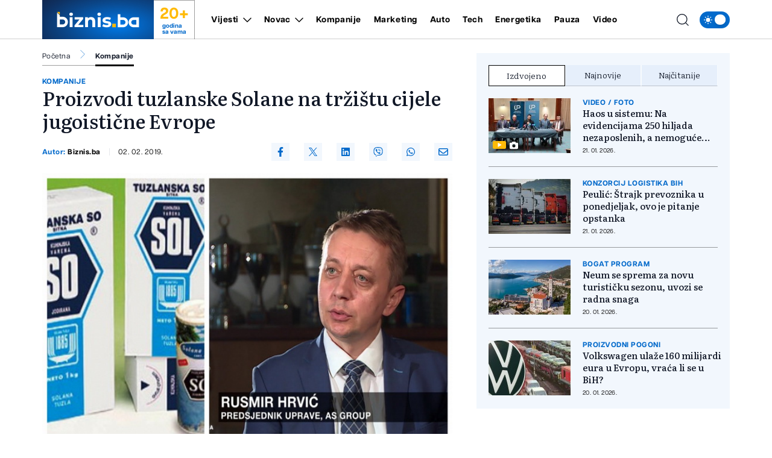

--- FILE ---
content_type: text/html; charset=UTF-8
request_url: https://biznis.ba/kompanije/proizvodi-tuzlanske-solane-na-trzistu-cijele-jugoisticne-evrope/18453
body_size: 18685
content:
<!doctype html>
<html class="no-js " lang="hr">
<head>
    <meta charset="utf-8">
    <meta http-equiv="x-ua-compatible" content="ie=edge">
        <title>Proizvodi tuzlanske Solane na tržištu cijele jugoistične Evrope - Biznis.ba - Poslovni magazin</title>
        <meta name="google" content="notranslate" />
    <meta name="viewport" content="width=device-width, initial-scale=1">
    <link rel="preload" as="style" href="https://biznis.ba/assets/build/assets/app-7d884952.css" /><link rel="stylesheet" href="https://biznis.ba/assets/build/assets/app-7d884952.css" />            <link rel="preload" as="image" href="https://biznis.ba/wp-content/uploads/2019/02/hrvic-821x550.jpg?v1549093826">
                      <link rel="preload" as="image" href="https://biznis.ba/wp-content/uploads/2026/01/bh-tel-1769083971-315x211.jpg?v1769083973">
                 <link rel="preload" as="image" href="https://biznis.ba/wp-content/uploads/2024/09/wizz-air-1725705367-315x211.jpg?v1769072227">
                 <link rel="preload" as="image" href="https://biznis.ba/wp-content/uploads/2026/01/potocatri-1200-x-800-piks-1769070446-315x211.jpg?v1769070448">
                 <link rel="preload" href="https://biznis.ba/assets/fonts/articulatcf-bold-webfont.woff2" as="font" type="font/woff2" crossorigin>
    <link rel="preload" href="https://biznis.ba/assets/fonts/articulatcf-regular-webfont.woff2" as="font" type="font/woff2" crossorigin>
    <meta name="msapplication-TileColor" content="#000">
<meta name="msapplication-TileImage" content="https://biznis.ba/assets/media/ms-icon-144x144.png?v=202401081617">
<meta name="theme-color" content="#000">
<link rel="apple-touch-icon" sizes="57x57" href="https://biznis.ba/assets/media/apple-icon-57x57.png?v=202401081617">
<link rel="apple-touch-icon" sizes="60x60" href="https://biznis.ba/assets/media/apple-icon-60x60.png?v=202401081617">
<link rel="apple-touch-icon" sizes="72x72" href="https://biznis.ba/assets/media/apple-icon-72x72.png?v=202401081617">
<link rel="apple-touch-icon" sizes="76x76" href="https://biznis.ba/assets/media/apple-icon-76x76.png?v=202401081617">
<link rel="apple-touch-icon" sizes="114x114" href="https://biznis.ba/assets/media/apple-icon-114x114.png?v=202401081617">
<link rel="apple-touch-icon" sizes="120x120" href="https://biznis.ba/assets/media/apple-icon-120x120.png?v=202401081617">
<link rel="apple-touch-icon" sizes="144x144" href="https://biznis.ba/assets/media/apple-icon-144x144.png?v=202401081617">
<link rel="apple-touch-icon" sizes="152x152" href="https://biznis.ba/assets/media/apple-icon-152x152.png?v=202401081617">
<link rel="apple-touch-icon" sizes="180x180" href="https://biznis.ba/assets/media/apple-icon-180x180.png?v=202401081617">
<link rel="icon" type="image/png" sizes="192x192"  href="https://biznis.ba/assets/media/android-icon-192x192.png?v=202401081617">
<link rel="icon" type="image/png" sizes="32x32" href="https://biznis.ba/assets/media/favicon-32x32.png?v=202401081617">
<link rel="icon" type="image/png" sizes="96x96" href="https://biznis.ba/assets/media/favicon-96x96.png?v=202401081617">
<link rel="icon" type="image/png" sizes="16x16" href="https://biznis.ba/assets/media/favicon-16x16.png?v=202401081617">
    <link rel="manifest" href="https://biznis.ba/assets/media/manifest.json?v=202401081617">
    <meta name="csrf-token" content="hUPpb1UVvzAHEiUB5mfkDNsoGW3e8KdxX0D6xLw2">
            <meta name="description" content="test" />
        <meta name="keywords" content="test" />
        <meta property="og:title" content="Proizvodi tuzlanske Solane na tržištu cijele jugoistične Evrope" />
    <meta property="og:description" content="
Tešanjska AS grupacija ima namjeru da tuzlansku Solanu učvrsti kao ključnog snabdjevača cjelokupnog tržišta jugoistočne Evrope.


Ovo se navodi u mišljenju na tender ponudu koju je raspisala AS Holding Tešanj u zajedničkom djelovanju sa AS..." />
    <meta property="og:type" content="article" />
    <meta property="og:url" content="https://biznis.ba/kompanije/proizvodi-tuzlanske-solane-na-trzistu-cijele-jugoisticne-evrope/18453" />
    <meta property="og:image" content="https://biznis.ba/wp-content/uploads/2019/02/hrvic.jpg?v1549093826" />
    <meta property="article:author" content="https://www.facebook.com/Biznis.ba">
    <meta property="article:publisher" content="https://www.facebook.com/Biznis.ba">
    <meta property="og:site_name" content="biznis.ba" />
    <meta property="og:image:width" content="1200" />
    <meta property="og:image:height" content="800" />
    <meta name="robots" content="max-image-preview:large">

    <meta name="twitter:creator" content="@Biznisba">
    <meta name="twitter:site" content="@Biznisba">
    <meta name="twitter:url" content="https://biznis.ba/kompanije/proizvodi-tuzlanske-solane-na-trzistu-cijele-jugoisticne-evrope/18453">
    <meta name="twitter:title" content="Proizvodi tuzlanske Solane na tržištu cijele jugoistične Evrope">
    <meta name="twitter:description" content="
Tešanjska AS grupacija ima namjeru da tuzlansku Solanu učvrsti kao ključnog snabdjevača cjelokupnog tržišta jugoistočne Evrope.


Ovo se navodi u mišljenju na tender ponudu koju je raspisala AS Holding Tešanj u zajedničkom djelovanju sa AS...">
    <meta name="twitter:card" content="summary">
    <meta name="twitter:image" content="https://biznis.ba/wp-content/uploads/2019/02/hrvic.jpg?v1549093826">

    <link rel="canonical" href="https://biznis.ba/kompanije/proizvodi-tuzlanske-solane-na-trzistu-cijele-jugoisticne-evrope/18453"/>
    <link rel="amphtml" href="https://biznis.ba/amp/kompanije/proizvodi-tuzlanske-solane-na-trzistu-cijele-jugoisticne-evrope/18453"/>


    <script type="application/ld+json">
    {
    "@context": "http://schema.org",
    "@type": "NewsArticle",
    "mainEntityOfPage": {
    "@type": "WebPage",
    "@id": "https://biznis.ba/kompanije/proizvodi-tuzlanske-solane-na-trzistu-cijele-jugoisticne-evrope/18453"
    },
    "headline": "Proizvodi tuzlanske Solane na tržištu cijele jugoistične Evrope",
    "description": "
Tešanjska AS grupacija ima namjeru da tuzlansku Solanu učvrsti kao ključnog snabdjevača cjelokupnog tržišta jugoistočne Evrope.


Ovo se navodi u mišljenju na tender ponudu koju je raspisala AS Holding Tešanj u zajedničkom djelovanju sa AS...",
    "image": {
    "@type": "ImageObject",
    "url": "https://biznis.ba/wp-content/uploads/2019/02/hrvic.jpg?v1549093826"
    },
    "datePublished": "2019-02-02 08:50:26",
    "dateModified": "2019-02-02 08:50:26",
    "author": {
    "@type": "Person",
    "name": "Biznis.ba"
    },
    "publisher": {
    "@type": "NewsMediaOrganization",
    "name": "Biznis.ba - Poslovni magazin",
    "telephone": "+387 33 666822",
    "email": "office@radiom.ba",
     "address": {
            "@type": "PostalAddress",
            "streetAddress": "Igmanska b.b.",
            "addressLocality": "Sarajevo",
            "addressRegion": "Bosna i Hercegovina",
            "postalCode": "71000",
            "addressCountry": "BA"
     },
	"sameAs": [
	    "https://www.facebook.com/biznis.ba",
	    "https://twitter.com/Biznisba",
	    "https://www.instagram.com/biznis.ba/"
    ],
	"ownershipFundingInfo":"https://biznis.ba/stranica/o-nama/1",
    "logo": {
    "@type": "ImageObject",
    "url": "https://biznis.ba/assets/media/1700485406-client-logo.jpg?v=202401081617"
    }
    }
    }
</script>

<script type="application/ld+json">
{
 "@context": "https://schema.org",
 "@type": "BreadcrumbList",
 "itemListElement":
 [
  {
   "@type": "ListItem",
   "position": 1,
   "item":
   {
    "@id": "https://biznis.ba",
    "name": "Biznis.ba - Poslovni magazin"
    }
  },
      {
   "@type": "ListItem",
  "position": 2,
  "item":
   {
     "@id": "https://biznis.ba/kompanije",
     "name": "Kompanije"
   }
  },
  {
   "@type": "ListItem",
  "position": 3,
  "item":
   {
     "@id": "https://biznis.ba/kompanije/proizvodi-tuzlanske-solane-na-trzistu-cijele-jugoisticne-evrope/18453",
     "name": "Proizvodi tuzlanske Solane na tržištu cijele jugoistične Evrope"
   }
  }
     ]
}
</script>
    
    <meta name="apple-itunes-app" content="app-id=6472799584">
    <script>
        (function(i,s,o,g,r,a,m){i['GoogleAnalyticsObject']=r;i[r]=i[r]||function(){
            (i[r].q=i[r].q||[]).push(arguments)},i[r].l=1*new Date();a=s.createElement(o),
            m=s.getElementsByTagName(o)[0];a.async=1;a.src=g;m.parentNode.insertBefore(a,m)
        })(window,document,'script','https://www.google-analytics.com/analytics.js','ga');

        ga('create', 'UA-3358182-7', 'auto');
        ga('send', 'pageview');
    </script>
    <script async src="https://pagead2.googlesyndication.com/pagead/js/adsbygoogle.js?client=ca-pub-5039598949478059" crossorigin="anonymous"></script>
    <script async src="https://securepubads.g.doubleclick.net/tag/js/gpt.js"></script>
    <script>
        window.googletag = window.googletag || {cmd: []};
        googletag.cmd.push(function() {

            var leaderboardSizes = googletag.sizeMapping().
                addSize([1280, 0], [[970, 90], [970, 250], 'fluid']). // Desktop
                addSize([740, 0], [[728, 90], 'fluid']). // Tablet
                addSize([360, 0], [[300, 250], [336, 280], 'fluid']). // Mobile large screen
                addSize([0, 0], [[300, 250], 'fluid']). // Mobile small screen
                build();

            var rectangleSizes = googletag.sizeMapping().
            addSize([360, 0], [[300, 250], [336, 280], 'fluid']).
            addSize([0, 0], [[300, 250], 'fluid']).
            build();

                        
                                    googletag.pubads().setTargeting("l_category", "Kompanije");
                        
            googletag.pubads().setTargeting("l_tag", "top");
            googletag.pubads().setTargeting("l_tag", "AS Grupa");
    
    googletag.pubads().setTargeting("l_type", "article");

    var bellowArticleSizes = googletag.sizeMapping().
    addSize([1440, 0], [[728, 90], [640, 480], [640, 440], [300, 250], [336, 280], 'fluid']). // LG Desktop
    addSize([1280, 0], [[640, 480], [640, 440], [300, 250], [336, 280], 'fluid']). // Desktop
    addSize([740, 0], [[728, 90], [640, 480], [640, 440], [300, 250], [336, 280], 'fluid']). // Tablet
    addSize([360, 0], [[300, 250], [336, 280], 'fluid']). // Mobile large screen
    addSize([0, 0], [[300, 250], 'fluid']). // Mobile small screen
    build();

    googletag.defineSlot('/20607752/BIZNIS_leaderboard_1', [[300, 250], [728, 90], [336, 280], [970, 90], [970, 250], 'fluid'], 'ads_leaderboard_1').defineSizeMapping(leaderboardSizes).addService(googletag.pubads());
    googletag.defineSlot('/20607752/BIZNIS_leaderboard_2', [[300, 250], [728, 90], [336, 280], [970, 90], [970, 250], 'fluid'], 'ads_leaderboard_2').defineSizeMapping(leaderboardSizes).addService(googletag.pubads());
    googletag.defineSlot('/20607752/BIZNIS_leaderboard_3', [[300, 250], [728, 90], [336, 280], [970, 90], [970, 250], 'fluid'], 'ads_leaderboard_3').defineSizeMapping(leaderboardSizes).addService(googletag.pubads());
    googletag.defineSlot('/20607752/BIZNIS_rectangle_1', [[300, 250], [336, 280], 'fluid'], 'ads_rectangle_1').defineSizeMapping(rectangleSizes).addService(googletag.pubads());
    googletag.defineSlot('/20607752/BIZNIS_bellow_article', [[728, 90], [640, 480], [640, 440], [300, 250], [336, 280], 'fluid'], 'ads_bellow_article').defineSizeMapping(bellowArticleSizes).addService(googletag.pubads());

            googletag.pubads().enableSingleRequest();
            googletag.pubads().collapseEmptyDivs();
            googletag.enableServices();
        });
    </script>
</head>
<body
    x-data="{menu:window.innerWidth > 992, search:false, modalNotification: true}"
    :class="{}"
    class="scroll-smooth relative bg-white dark:bg-[#0e141a] dark:text-white kompanije">
<svg width="0" height="0" class="hidden">
  <symbol xmlns="http://www.w3.org/2000/svg" viewBox="0 0 448 512" id="arrow-right">
    <path fill="currentColor" d="M438.6 278.6c12.5-12.5 12.5-32.8 0-45.3l-160-160c-12.5-12.5-32.8-12.5-45.3 0s-12.5 32.8 0 45.3L338.8 224 32 224c-17.7 0-32 14.3-32 32s14.3 32 32 32l306.7 0L233.4 393.4c-12.5 12.5-12.5 32.8 0 45.3s32.8 12.5 45.3 0l160-160z"></path>
  </symbol>
  <symbol xmlns="http://www.w3.org/2000/svg" viewBox="0 0 384 512" id="close">
    <path fill="currentColor" d="M342.6 150.6c12.5-12.5 12.5-32.8 0-45.3s-32.8-12.5-45.3 0L192 210.7 86.6 105.4c-12.5-12.5-32.8-12.5-45.3 0s-12.5 32.8 0 45.3L146.7 256 41.4 361.4c-12.5 12.5-12.5 32.8 0 45.3s32.8 12.5 45.3 0L192 301.3 297.4 406.6c12.5 12.5 32.8 12.5 45.3 0s12.5-32.8 0-45.3L237.3 256 342.6 150.6z"></path>
  </symbol>
  <symbol xmlns="http://www.w3.org/2000/svg" viewBox="0 0 512 512" id="select-arrow">
    <path fill="currentColor" d="M233.4 406.6c12.5 12.5 32.8 12.5 45.3 0l192-192c12.5-12.5 12.5-32.8 0-45.3s-32.8-12.5-45.3 0L256 338.7 86.6 169.4c-12.5-12.5-32.8-12.5-45.3 0s-12.5 32.8 0 45.3l192 192z"></path>
  </symbol>
  <symbol xmlns="http://www.w3.org/2000/svg" viewBox="0 0 5.73 10.961" id="breadcrumbs">
    <path d="M9,6l5.127,5.127L9,16.254" transform="translate(-8.646 -5.646)" fill="none" stroke="currentColor" stroke-linecap="round" stroke-linejoin="round" stroke-width="0.5"></path>
  </symbol>
</svg><!-- Nav -->
<header class="bg-white dark:bg-[#37414a] dark:text-white font-family-articulat fixed w-full z-50 border-b border-black/[0.19] dark:border-[#5d6b77] h-[55px] lg:h-[65px]">
    <div class="container !px-0 lg:!px-[20px] lg:relative">
    <div class="flex items-center justify-between h-full pr-[20px] lg:pr-0">
        <a href="/" class="relative z-50 flex items-center justify-start w-[222px]  h-[55px] lg:h-[65px] lg:w-[252px]">
            <img class="w-[154px] h-[55px] lg:w-[185px] lg:h-[65px]" src="https://biznis.ba/assets/img/logo.jpg" width="185" height="65" alt="Biznis.ba - Poslovni magazin">
            <div class="border border-l-0 border-b-0 border-black/[0.38] h-full flex flex-col items-center justify-center px-3 dark:border-[#5d6b77] w-[68px] ml-auto mr-0 font-family-articulat">
                <span class="text-[#ffba08] text-[21px] leading-[24px] font-bold lg:text-[26px] lg:leading-[30px]">20+</span>
                <span class="text-[#036acb] text-[10px] leading-[10px] font-bold dark:text-white">godina <br> sa vama</span>
            </div>
        </a>
        <span class="header-icon menu !mr-0 cursor-pointer order-3 lg:hidden" @click="menu =! menu">
            <svg xmlns="http://www.w3.org/2000/svg" width="19" height="15" viewBox="0 0 19 15">
            <path id="menu-scale" d="M3,5H21M3,12H21M3,19H21" transform="translate(-2.5 -4.5)" fill="none" stroke="currentColor" stroke-linecap="round" stroke-linejoin="round" stroke-width="1"/>
            </svg>
        </span>
        <div x-show="menu,search"
            x-transition:enter="ease-in duration-0"
            x-transition:enter-start="-translate-y-2"
            x-transition:enter-end="translate-y-0"
            class="menu-wrapper bg-white/[0.19] absolute top-[55px] left-0 w-full text-white lg:relative lg:top-0 lg:h-[65px] lg:flex lg:items-center lg:justify-between lg:bg-transparent lg:pl-8 lg:!w-[calc(100%-252px)] lg:text-black dark:text-white"
            :class="menu ? 'h-[calc(100vh-55px)] pb-[55px] overflow-y-scroll lg:pb-0' :''"
            x-cloak>
            <div
                :class="search? 'lg:!block' : ''"
                class="px-[20px] pt-[20px] bg-[#035BAE] w-full lg:p-0 lg:absolute lg:top-[66px] lg:-left-[252px] lg:h-[50px] lg:w-[calc(100%+252px)] lg:bg-[#FFFCF2] dark:lg:bg-[#1d272f] lg:hidden">
                <form action="https://biznis.ba/pretraga" method="get" class="w-full border-b border-black/[0.38] dark:border-[#5d6b77] font-family-literata">
                    <div class="w-full flex flex-row items-center justify-center">
                        <svg xmlns="http://www.w3.org/2000/svg" class="w-5 h-5 hidden mx-[20px] lg:block" viewBox="0 0 15.09 15.09">
                            <path d="M13.8,13.8l3.085,3.085M3,9.17A6.17,6.17,0,1,0,9.17,3,6.17,6.17,0,0,0,3,9.17Z" transform="translate(-2.5 -2.5)" fill="none" stroke="currentColor" stroke-linecap="round" stroke-linejoin="round" stroke-width="1"/>
                        </svg>
                        <input value="" class="no-focus  text-black h-[50px] border-none w-[calc(100%-50px)] px-[20px] py-2.5 text-[14px] leading-[20px] placeholder:text-[11px] placeholder:text-black placeholder:leading-[20px] lg:w-[calc(100%-220px)] lg:pl-0  bg-[#FFFCF2] lg:placeholder:text-[14px] lg:placeholder:leading-[20px] dark:text-white dark:placeholder:text-white dark:bg-[#2C75BB] dark:lg:bg-[#1d272f]" id="search_open" type="text" name="keywords" required placeholder="Unesite pojam kako biste započeli pretragu">
                        <button class="bg-[#ffba08] lg:hover:bg-[#036acb] lg:hover:text-white text-white w-[50px] h-[50px] flex items-center justify-center lg:w-[220px] lg:text-black dark:text-black" type="submit">
                            <svg xmlns="http://www.w3.org/2000/svg" class="w-5 h-5 lg:hidden" viewBox="0 0 15.09 15.09">
                                <path d="M13.8,13.8l3.085,3.085M3,9.17A6.17,6.17,0,1,0,9.17,3,6.17,6.17,0,0,0,3,9.17Z" transform="translate(-2.5 -2.5)" fill="none" stroke="currentColor" stroke-linecap="round" stroke-linejoin="round" stroke-width="1"/>
                            </svg>
                            <span class="hidden lg:flex font-bold">Pretraga</span>
                        </button>
                    </div>
                </form>
            </div>
            <div class="py-[20px] bg-[#035BAE] lg:bg-transparent w-full relative lg:py-0 lg:!w-fit">
                <div class="relative z-20 flex flex-col items-start justify-start lg:flex-row w-full">
                                            <div class="relative header-nav-link w-full lg:mx-3 xxl:mx-[20px] first:ml-0 last:mr-0"
                                                        x-data="{dropdownVijesti: false}"
                            >
                            <div class="flex items-center justify-between relative mx-[20px] w-[calc(100%-40px)] lg:w-fit lg:m-0 group">
                                <span class="header-category-title"
                                                                        :class="dropdownVijesti ? '!border-b-0 lg:text-[#036acb]' : ''"
                                                                        ><a href="https://biznis.ba/vijesti">Vijesti</a></span>
                                                                <button @click="dropdownVijesti =! dropdownVijesti" aria-label="Otvori/zatvori dropdown meni ">
                                    <svg xmlns="http://www.w3.org/2000/svg"
                                        :class="dropdownVijesti ? 'rotate-180 lg:text-[#ffba08]' : ''"
                                        class="w-4 h-4 absolute right-0 bottom-[18px] lg:relative lg:ml-2 lg:bottom-0 lg:group-hover:text-[#ffba08]"
                                        width="10.669" height="5.835" viewBox="0 0 10.669 5.835">
                                        <path  d="M6,9l4.628,4.628L15.255,9" transform="translate(-5.293 -8.293)" fill="none" stroke="currentColor" stroke-linecap="round" stroke-linejoin="round" stroke-width="1"/>
                                    </svg>
                                </button>
                                                            </div>
                                                        <div x-show="dropdownVijesti"
                                @click.away="dropdownVijesti=false"
                                x-transition:enter="ease-in duration-0"
                                x-transition:enter-start="-translate-y-2"
                                x-transition:enter-end="translate-y-0"
                                class="bg-black/[0.19] lg:bg-[#036acb] px-[20px]  lg:absolute lg:top-[42px] lg:-left-8 lg:min-w-[160px] lg:z-50 lg:px-0"
                                x-cloak>
                                <div class=" lg:bg-[#036acb]/[0.05] w-full h-full">
                                    <ul class="header-ul">
                                                                                <li class="py-4 font-bold last:!border-b-0 border-b border-white/[0.39] text-white lg:px-8  lg:border-black/[0.38]/[0.18] lg:dark:text-white"><a href="https://biznis.ba/vijesti/bih">BiH</a></li>
                                                                                <li class="py-4 font-bold last:!border-b-0 border-b border-white/[0.39] text-white lg:px-8  lg:border-black/[0.38]/[0.18] lg:dark:text-white"><a href="https://biznis.ba/vijesti/regija">Regija</a></li>
                                                                                <li class="py-4 font-bold last:!border-b-0 border-b border-white/[0.39] text-white lg:px-8  lg:border-black/[0.38]/[0.18] lg:dark:text-white"><a href="https://biznis.ba/vijesti/evropa">Evropa</a></li>
                                                                                <li class="py-4 font-bold last:!border-b-0 border-b border-white/[0.39] text-white lg:px-8  lg:border-black/[0.38]/[0.18] lg:dark:text-white"><a href="https://biznis.ba/vijesti/svijet">Svijet</a></li>
                                                                            </ul>
                                </div>
                            </div>
                                                    </div>
                                                                    <div class="relative header-nav-link w-full lg:mx-3 xxl:mx-[20px] first:ml-0 last:mr-0"
                                                        x-data="{dropdownNovac: false}"
                            >
                            <div class="flex items-center justify-between relative mx-[20px] w-[calc(100%-40px)] lg:w-fit lg:m-0 group">
                                <span class="header-category-title"
                                                                        :class="dropdownNovac ? '!border-b-0 lg:text-[#036acb]' : ''"
                                                                        ><a href="https://biznis.ba/novac">Novac</a></span>
                                                                <button @click="dropdownNovac =! dropdownNovac" aria-label="Otvori/zatvori dropdown meni ">
                                    <svg xmlns="http://www.w3.org/2000/svg"
                                        :class="dropdownNovac ? 'rotate-180 lg:text-[#ffba08]' : ''"
                                        class="w-4 h-4 absolute right-0 bottom-[18px] lg:relative lg:ml-2 lg:bottom-0 lg:group-hover:text-[#ffba08]"
                                        width="10.669" height="5.835" viewBox="0 0 10.669 5.835">
                                        <path  d="M6,9l4.628,4.628L15.255,9" transform="translate(-5.293 -8.293)" fill="none" stroke="currentColor" stroke-linecap="round" stroke-linejoin="round" stroke-width="1"/>
                                    </svg>
                                </button>
                                                            </div>
                                                        <div x-show="dropdownNovac"
                                @click.away="dropdownNovac=false"
                                x-transition:enter="ease-in duration-0"
                                x-transition:enter-start="-translate-y-2"
                                x-transition:enter-end="translate-y-0"
                                class="bg-black/[0.19] lg:bg-[#036acb] px-[20px]  lg:absolute lg:top-[42px] lg:-left-8 lg:min-w-[160px] lg:z-50 lg:px-0"
                                x-cloak>
                                <div class=" lg:bg-[#036acb]/[0.05] w-full h-full">
                                    <ul class="header-ul">
                                                                                <li class="py-4 font-bold last:!border-b-0 border-b border-white/[0.39] text-white lg:px-8  lg:border-black/[0.38]/[0.18] lg:dark:text-white"><a href="https://biznis.ba/novac/banke">Banke</a></li>
                                                                                <li class="py-4 font-bold last:!border-b-0 border-b border-white/[0.39] text-white lg:px-8  lg:border-black/[0.38]/[0.18] lg:dark:text-white"><a href="https://biznis.ba/novac/berza">Berza</a></li>
                                                                                <li class="py-4 font-bold last:!border-b-0 border-b border-white/[0.39] text-white lg:px-8  lg:border-black/[0.38]/[0.18] lg:dark:text-white"><a href="https://biznis.ba/novac/investicije">Investicije</a></li>
                                                                                <li class="py-4 font-bold last:!border-b-0 border-b border-white/[0.39] text-white lg:px-8  lg:border-black/[0.38]/[0.18] lg:dark:text-white"><a href="https://biznis.ba/novac/nekretnine">Nekretnine</a></li>
                                                                                <li class="py-4 font-bold last:!border-b-0 border-b border-white/[0.39] text-white lg:px-8  lg:border-black/[0.38]/[0.18] lg:dark:text-white"><a href="https://biznis.ba/novac/kriptovalute">Kriptovalute</a></li>
                                                                                <li class="py-4 font-bold last:!border-b-0 border-b border-white/[0.39] text-white lg:px-8  lg:border-black/[0.38]/[0.18] lg:dark:text-white"><a href="https://biznis.ba/novac/stecaj">Stečaj</a></li>
                                                                            </ul>
                                </div>
                            </div>
                                                    </div>
                                                                    <div class="relative header-nav-link w-full lg:mx-3 xxl:mx-[20px] first:ml-0 last:mr-0"
                            >
                            <div class="flex items-center justify-between relative mx-[20px] w-[calc(100%-40px)] lg:w-fit lg:m-0 group">
                                <span class="header-category-title"
                                                                        ><a href="https://biznis.ba/kompanije">Kompanije</a></span>
                                                            </div>
                                                    </div>
                                                                    <div class="relative header-nav-link w-full lg:mx-3 xxl:mx-[20px] first:ml-0 last:mr-0"
                            >
                            <div class="flex items-center justify-between relative mx-[20px] w-[calc(100%-40px)] lg:w-fit lg:m-0 group">
                                <span class="header-category-title"
                                                                        ><a href="https://biznis.ba/marketing">Marketing</a></span>
                                                            </div>
                                                    </div>
                                                                    <div class="relative header-nav-link w-full lg:mx-3 xxl:mx-[20px] first:ml-0 last:mr-0"
                            >
                            <div class="flex items-center justify-between relative mx-[20px] w-[calc(100%-40px)] lg:w-fit lg:m-0 group">
                                <span class="header-category-title"
                                                                        ><a href="https://biznis.ba/auto">Auto</a></span>
                                                            </div>
                                                    </div>
                                                                    <div class="relative header-nav-link w-full lg:mx-3 xxl:mx-[20px] first:ml-0 last:mr-0"
                            >
                            <div class="flex items-center justify-between relative mx-[20px] w-[calc(100%-40px)] lg:w-fit lg:m-0 group">
                                <span class="header-category-title"
                                                                        ><a href="https://biznis.ba/tech">Tech</a></span>
                                                            </div>
                                                    </div>
                                                    <div class="relative header-nav-link w-full lg:mx-3 xxl:mx-[20px] first:ml-0 last:mr-0 lg:hidden xl:flex">
                                <div class="flex items-center justify-between relative mx-[20px] w-[calc(100%-40px)] lg:w-fit lg:m-0 group">
                                    <span class="header-category-title"><a target="_blank" href="https://energetika.ba">Energetika</a></span>
                                </div>
                            </div>
                                                                    <div class="relative header-nav-link w-full lg:mx-3 xxl:mx-[20px] first:ml-0 last:mr-0"
                            >
                            <div class="flex items-center justify-between relative mx-[20px] w-[calc(100%-40px)] lg:w-fit lg:m-0 group">
                                <span class="header-category-title"
                                                                        ><a href="https://biznis.ba/pauza">Pauza</a></span>
                                                            </div>
                                                    </div>
                                                                    <div class="relative header-nav-link w-full lg:mx-3 xxl:mx-[20px] first:ml-0 last:mr-0"
                            >
                            <div class="flex items-center justify-between relative mx-[20px] w-[calc(100%-40px)] lg:w-fit lg:m-0 group">
                                <span class="header-category-title"
                                                                        ><a href="https://biznis.ba/video">Video</a></span>
                                                            </div>
                                                    </div>
                                                            </div>
                <div class="absolute bottom-0 right-0 w-8/12 max-w-[200px] aspect-square bg-white/[0.16] z-0 pointer-events-none lg:hidden" style="clip-path: polygon(100% 0, 0 0, 100% 100%);"></div>
            </div>
            <div class="bg-white w-full p-[20px] lg:p-0 lg:w-fit lg:!bg-transparent dark:bg-[#0e141a]">
                <div x-data="{ darkTheme:  false  }"
                    class="flex items-start justify-start">
                    <input id="thisId" type="checkbox" name="switch" class="hidden" :checked="darkTheme">
                    <button
                        x-ref="switchButton"
                        type="button"
                        @click="darkTheme = ! darkTheme"
                        :class="darkTheme ? '!bg-black' : '!bg-[#036acb]'"
                        :id="darkTheme ? 'light' : 'dark'"
                        id=" dark "
                        onclick="themeToggle(this);"
                        class="relative inline-flex h-8 w-[50px] p-1.5 rounded-[14px] focus:outline-none   bg-[#036acb] "
                        aria-label="Promijeni temu">
                        <span class="absolute top-0 left-0 py-1.5 px-2 rounded-[14px] flex items-center justify-between w-full h-full">
                            <svg xmlns="http://www.w3.org/2000/svg" class="w-4 h-4" viewBox="0 0 11.959 11.959">
                                <path data-name="sunny, day, sun" d="M4.99,7.98a2.99,2.99,0,1,1,2.99,2.99A2.99,2.99,0,0,1,4.99,7.98ZM7.98,3.794a.6.6,0,0,0,.6-.6V2.6a.6.6,0,1,0-1.2,0v.6A.6.6,0,0,0,7.98,3.794Zm-.6,8.97v.6a.6.6,0,0,0,1.2,0v-.6a.6.6,0,1,0-1.2,0Zm5.98-5.382h-.6a.6.6,0,1,0,0,1.2h.6a.6.6,0,0,0,0-1.2ZM2.6,8.578h.6a.6.6,0,1,0,0-1.2H2.6a.6.6,0,1,0,0,1.2Zm8.764-3.383a.6.6,0,0,0,.423-.175l.423-.423a.6.6,0,1,0-.846-.846l-.423.423a.6.6,0,0,0,.423,1.021ZM4.174,10.94l-.423.423a.6.6,0,1,0,.846.846l.423-.423a.6.6,0,1,0-.846-.846Zm6.765,0a.6.6,0,0,0,0,.846l.423.423a.6.6,0,1,0,.846-.846l-.423-.423A.6.6,0,0,0,10.94,10.94ZM4.174,5.02a.6.6,0,1,0,.846-.846L4.6,3.751a.6.6,0,1,0-.846.846Z" transform="translate(-2 -2)" fill="#fff"/>
                            </svg>
                            <svg xmlns="http://www.w3.org/2000/svg" xmlns:xlink="http://www.w3.org/1999/xlink" class="w-4 h-4" viewBox="0 0 14.759 14.352">
                                <defs>
                                    <clipPath>
                                    <rect data-name="Rectangle 157" width="4.972" height="5.504" transform="translate(0 0)" fill="#fff"/>
                                    </clipPath>
                                </defs>
                                <g data-name="Group 177" transform="translate(-4338 637.176)">
                                    <path data-name="moon, crescent, night" d="M10.381,3a7.436,7.436,0,0,1,.907,3.57,7.016,7.016,0,0,1-6.832,7.188c-.159,0-.307-.014-.459-.024a6.777,6.777,0,0,0,5.925,3.618,7.016,7.016,0,0,0,6.832-7.188A7.04,7.04,0,0,0,10.381,3Z" transform="translate(4336.003 -640.176)" fill="#fff"/>
                                    <g data-name="Group 176" transform="translate(4338 -636.004)">
                                    <g data-name="Group 175" transform="translate(0 0)" clip-path="url(#clip-path)">
                                        <path data-name="Path 176" d="M4.972,2.752c-1.785.429-2.1.776-2.486,2.752C2.1,3.528,1.785,3.181,0,2.752,1.785,2.323,2.1,1.976,2.486,0c.387,1.976.7,2.323,2.486,2.752" transform="translate(0 0)" fill="#fff"/>
                                    </g>
                                    </g>
                                </g>
                            </svg>
                        </span>
                        <span :class="darkTheme ? '!translate-x-0 ' : '!translate-x-[20px]'"
                        class="w-5 h-5 duration-300 ease-in-out bg-white rounded-full shadow-md  translate-x-[20px] "></span>
                    </button>
                </div>
            </div>
        </div>
        <div class="flex items-center justify-end ml-auto mr-0 w-auto order-2 lg:absolute lg:right-[64px] xl:right-[74px] xxl:right-[94px] lg:z-40">
            <span class="header-icon cursor-pointer lg:mr-4 lg:hover:text-[#036acb] dark:hover:text-[#ffba08]"
                :class="search ? '!hidden' : ''"
                @click="search = true,menu = true">
                <svg xmlns="http://www.w3.org/2000/svg"
                    @click="search = true,menu = true"
                    class="w-5 h-5" viewBox="0 0 15.09 15.09">
                    <path d="M13.8,13.8l3.085,3.085M3,9.17A6.17,6.17,0,1,0,9.17,3,6.17,6.17,0,0,0,3,9.17Z" transform="translate(-2.5 -2.5)" fill="none" stroke="currentColor" stroke-linecap="round" stroke-linejoin="round" stroke-width="1"/>
                </svg>
            </span>
            <span class="cursor-pointer hidden mr-4 lg:hover:text-[#036acb] dark:hover:text-[#ffba08]"
                    :class="search ? '!block' : ''"
                    @click="search = false,menu = window.innerWidth > 992">
                <svg class="icon w-5 h-5 cursor-pointer " id="closeSearch"><use xlink:href="#close"></use></svg>
            </span>
        </div>
    </div>
</div>
</header>
<!-- end: Nav -->

<!-- Main content -->
<div class="main pt-[55px] lg:pt-[65px]">
    <div class="container !px-0 section-news !pb-0 !pt-[20px] md:!pb-10 xxl:!pb-[36px] lg:!px-[20px]">
        <div class="flex items-center justify-center">
        <div id="ads_leaderboard_1" style="display: none" class="bg-[#036acb]/[0.05] dark:bg-[#1d272f] mb-[20px] min-h-[250px] w-full h-full py-[20px] flex items-center justify-center">
            <script>
                googletag.cmd.push(function() { googletag.display('ads_leaderboard_1'); });
            </script>
        </div>
    </div>
        <div class="grid grid-cols-1 xl:gap-x-[40px] xl:grid-cols-[calc(100%-460px)_420px] relative">
        <div class="">
            <div class="px-[20px] lg:px-0 flex items-center justify-between mb-[20px] md:mb-[14px]">
                <div class="breadcrumb">
                    <a href="https://biznis.ba">Početna</a>
                                        <span class="text-[#036acb] block mx-2 md:mx-4 dark:text-[#ffba08]"><svg class="w-4 h-4 -mt-[2px]"><use xlink:href="#breadcrumbs"></use></svg></span>
                    <a class="active-breadcrumb" href="https://biznis.ba/kompanije">Kompanije</a>
                </div>
                <a  href="https://biznis.ba/kompanije"  class="dark:text-white lg:hidden" aria-label="Povratak na kategoriju">
                    <svg xmlns="http://www.w3.org/2000/svg" width="23.942" height="10.67" viewBox="0 0 23.942 10.67">
                        <g data-name="Group 9729" transform="translate(-315.558 -71.561)">
                            <path d="M6,9l4.628,4.628L15.255,9" transform="translate(329.686 66.269) rotate(90)" fill="none" stroke="currentColor" stroke-linecap="round" stroke-linejoin="round" stroke-width="1"/>
                            <line data-name="Line 209" x2="23.442" transform="translate(316.058 76.896)" fill="none" stroke="currentColor" stroke-width="1"/>
                        </g>
                    </svg>
                </a>
            </div>
            <div class="px-[20px] lg:px-0  article-show">
                <a class="subtitle" href="https://biznis.ba/kompanije">Kompanije</a>
                <h1 class="article-title">Proizvodi tuzlanske Solane na tržištu cijele jugoistične Evrope</h1>
                <div class="flex flex-col items-start justify-start md:items-center md:flex-row md:justify-between">
                    <div class="flex items-center justify-start">
                        <span class="subtitle !normal-case">Autor: <span class="text-black dark:text-white">Biznis.ba</span></span>
                        <time datetime="2019-02-02 08:50:26" class="date border-l !mt-0 pl-2 ml-2 md:pl-4 md:ml-4">02. 02. 2019.</time>
                    </div>
                    <ul class="py-[20px] pb-0 m-0 flex items-center justify-between w-full md:max-w-[300px] md:p-0">
                        <li class="bg-[#036acb]/[0.05] dark:bg-[#1d272f] text-[#036acb] w-[40px] h-[40px] mx-2.5 md:w-[30px] md:h-[30px] md:mx-1 first:ml-0 last:mr-0 md:hover:bg-[#036acb] md:hover:text-[#F2F7FC]">
                            <a href="https://www.facebook.com/sharer.php?u=https://biznis.ba/kompanije/proizvodi-tuzlanske-solane-na-trzistu-cijele-jugoisticne-evrope/18453" onclick="window.open(this.href, 'fbWindow', 'left=50,top=50,width=600,height=450,toolbar=0'); return false;" class="flex items-center justify-center w-full h-full" rel="noopener" target="_blank" title="Podijeli na Facebook">
                                <svg xmlns="http://www.w3.org/2000/svg" viewBox="0 0 320 512" class="w-[20px] h-[20px] md:w-[16px] md:h-[16px]"><path fill="currentColor" d="M279.14 288l14.22-92.66h-88.91v-60.13c0-25.35 12.42-50.06 52.24-50.06h40.42V6.26S260.43 0 225.36 0c-73.22 0-121.08 44.38-121.08 124.72v70.62H22.89V288h81.39v224h100.17V288z"/></svg>
                            </a>
                        </li>
                        <li class="bg-[#036acb]/[0.05] dark:bg-[#1d272f] text-[#036acb] w-[40px] h-[40px] mx-2.5 md:w-[30px] md:h-[30px] md:mx-1 first:ml-0 last:mr-0 md:hover:bg-[#036acb] md:hover:text-[#F2F7FC]">
                            <a href="https://twitter.com/intent/tweet?text=Proizvodi%20tuzlanske%20Solane%20na%20tr%C5%BEi%C5%A1tu%20cijele%20jugoisti%C4%8Dne%20Evrope&amp;url=https://biznis.ba/kompanije/proizvodi-tuzlanske-solane-na-trzistu-cijele-jugoisticne-evrope/18453" onclick="window.open(this.href, 'twitterWin', 'left=50,top=50,width=600,height=450,toolbar=0'); return false;" class="flex items-center justify-center w-full h-full" rel="noopener" target="_blank" title="Podijeli na Twitter">
                                <svg viewBox="0 0 300 300" xmlns="http://www.w3.org/2000/svg" class="w-[16px] h-[16px] md:w-[14px] md:h-[14px]"><path fill="currentColor" d="M178.57 127.15 290.27 0h-26.46l-97.03 110.38L89.34 0H0l117.13 166.93L0 300.25h26.46l102.4-116.59 81.8 116.59h89.34M36.01 19.54H76.66l187.13 262.13h-40.66"/></svg>

                            </a>
                        </li>
                        <li class="bg-[#036acb]/[0.05] dark:bg-[#1d272f] text-[#036acb] w-[40px] h-[40px] mx-2.5 md:w-[30px] md:h-[30px] md:mx-1 first:ml-0 last:mr-0 md:hover:bg-[#036acb] md:hover:text-[#F2F7FC]">
                            <a href="https://www.linkedin.com/sharing/share-offsite/?url=https://biznis.ba/kompanije/proizvodi-tuzlanske-solane-na-trzistu-cijele-jugoisticne-evrope/18453" class="flex items-center justify-center w-full h-full" rel="noopener" target="_blank" title="Podijeli putem Linkedin-a">
                                <svg xmlns="http://www.w3.org/2000/svg" class="w-[20px] h-[20px] md:w-[16px] md:h-[16px]" viewBox="0 0 448 512"><path fill="currentColor" d="M416 32H31.9C14.3 32 0 46.5 0 64.3v383.4C0 465.5 14.3 480 31.9 480H416c17.6 0 32-14.5 32-32.3V64.3c0-17.8-14.4-32.3-32-32.3zM135.4 416H69V202.2h66.5V416zm-33.2-243c-21.3 0-38.5-17.3-38.5-38.5S80.9 96 102.2 96c21.2 0 38.5 17.3 38.5 38.5 0 21.3-17.2 38.5-38.5 38.5zm282.1 243h-66.4V312c0-24.8-.5-56.7-34.5-56.7-34.6 0-39.9 27-39.9 54.9V416h-66.4V202.2h63.7v29.2h.9c8.9-16.8 30.6-34.5 62.9-34.5 67.2 0 79.7 44.3 79.7 101.9V416z"/></svg>
                            </a>
                        </li>
                        <li class="bg-[#036acb]/[0.05] dark:bg-[#1d272f] text-[#036acb] w-[40px] h-[40px] mx-2.5 md:w-[30px] md:h-[30px] md:mx-1 first:ml-0 last:mr-0 md:hover:bg-[#036acb] md:hover:text-[#F2F7FC]">
                            <a href="viber://forward?text=https://biznis.ba/kompanije/proizvodi-tuzlanske-solane-na-trzistu-cijele-jugoisticne-evrope/18453" class="flex items-center justify-center w-full h-full" rel="noopener" target="_blank" title="Podijeli putem Viber-a">
                                <svg xmlns="http://www.w3.org/2000/svg" class="w-[20px] h-[20px] md:w-[16px] md:h-[16px]" viewBox="0 0 512 512"><path fill="currentColor" d="M444 49.9C431.3 38.2 379.9.9 265.3.4c0 0-135.1-8.1-200.9 52.3C27.8 89.3 14.9 143 13.5 209.5c-1.4 66.5-3.1 191.1 117 224.9h.1l-.1 51.6s-.8 20.9 13 25.1c16.6 5.2 26.4-10.7 42.3-27.8 8.7-9.4 20.7-23.2 29.8-33.7 82.2 6.9 145.3-8.9 152.5-11.2 16.6-5.4 110.5-17.4 125.7-142 15.8-128.6-7.6-209.8-49.8-246.5zM457.9 287c-12.9 104-89 110.6-103 115.1-6 1.9-61.5 15.7-131.2 11.2 0 0-52 62.7-68.2 79-5.3 5.3-11.1 4.8-11-5.7 0-6.9.4-85.7.4-85.7-.1 0-.1 0 0 0-101.8-28.2-95.8-134.3-94.7-189.8 1.1-55.5 11.6-101 42.6-131.6 55.7-50.5 170.4-43 170.4-43 96.9.4 143.3 29.6 154.1 39.4 35.7 30.6 53.9 103.8 40.6 211.1zm-139-80.8c.4 8.6-12.5 9.2-12.9.6-1.1-22-11.4-32.7-32.6-33.9-8.6-.5-7.8-13.4.7-12.9 27.9 1.5 43.4 17.5 44.8 46.2zm20.3 11.3c1-42.4-25.5-75.6-75.8-79.3-8.5-.6-7.6-13.5.9-12.9 58 4.2 88.9 44.1 87.8 92.5-.1 8.6-13.1 8.2-12.9-.3zm47 13.4c.1 8.6-12.9 8.7-12.9.1-.6-81.5-54.9-125.9-120.8-126.4-8.5-.1-8.5-12.9 0-12.9 73.7.5 133 51.4 133.7 139.2zM374.9 329v.2c-10.8 19-31 40-51.8 33.3l-.2-.3c-21.1-5.9-70.8-31.5-102.2-56.5-16.2-12.8-31-27.9-42.4-42.4-10.3-12.9-20.7-28.2-30.8-46.6-21.3-38.5-26-55.7-26-55.7-6.7-20.8 14.2-41 33.3-51.8h.2c9.2-4.8 18-3.2 23.9 3.9 0 0 12.4 14.8 17.7 22.1 5 6.8 11.7 17.7 15.2 23.8 6.1 10.9 2.3 22-3.7 26.6l-12 9.6c-6.1 4.9-5.3 14-5.3 14s17.8 67.3 84.3 84.3c0 0 9.1.8 14-5.3l9.6-12c4.6-6 15.7-9.8 26.6-3.7 14.7 8.3 33.4 21.2 45.8 32.9 7 5.7 8.6 14.4 3.8 23.6z"/></svg>
                            </a>
                        </li>
                        <li class="bg-[#036acb]/[0.05] dark:bg-[#1d272f] text-[#036acb] w-[40px] h-[40px] mx-2.5 md:w-[30px] md:h-[30px] md:mx-1 first:ml-0 last:mr-0 md:hover:bg-[#036acb] md:hover:text-[#F2F7FC]">
                            <a href="whatsapp://send?text=https://biznis.ba/kompanije/proizvodi-tuzlanske-solane-na-trzistu-cijele-jugoisticne-evrope/18453" class="flex items-center justify-center w-full h-full" rel="noopener" target="_blank" title="Podijeli putem Whatsapp-a">
                                <svg xmlns="http://www.w3.org/2000/svg" class="w-[20px] h-[20px] md:w-[16px] md:h-[16px]" viewBox="0 0 448 512"><path fill="currentColor" d="M380.9 97.1C339 55.1 283.2 32 223.9 32c-122.4 0-222 99.6-222 222 0 39.1 10.2 77.3 29.6 111L0 480l117.7-30.9c32.4 17.7 68.9 27 106.1 27h.1c122.3 0 224.1-99.6 224.1-222 0-59.3-25.2-115-67.1-157zm-157 341.6c-33.2 0-65.7-8.9-94-25.7l-6.7-4-69.8 18.3L72 359.2l-4.4-7c-18.5-29.4-28.2-63.3-28.2-98.2 0-101.7 82.8-184.5 184.6-184.5 49.3 0 95.6 19.2 130.4 54.1 34.8 34.9 56.2 81.2 56.1 130.5 0 101.8-84.9 184.6-186.6 184.6zm101.2-138.2c-5.5-2.8-32.8-16.2-37.9-18-5.1-1.9-8.8-2.8-12.5 2.8-3.7 5.6-14.3 18-17.6 21.8-3.2 3.7-6.5 4.2-12 1.4-32.6-16.3-54-29.1-75.5-66-5.7-9.8 5.7-9.1 16.3-30.3 1.8-3.7.9-6.9-.5-9.7-1.4-2.8-12.5-30.1-17.1-41.2-4.5-10.8-9.1-9.3-12.5-9.5-3.2-.2-6.9-.2-10.6-.2-3.7 0-9.7 1.4-14.8 6.9-5.1 5.6-19.4 19-19.4 46.3 0 27.3 19.9 53.7 22.6 57.4 2.8 3.7 39.1 59.7 94.8 83.8 35.2 15.2 49 16.5 66.6 13.9 10.7-1.6 32.8-13.4 37.4-26.4 4.6-13 4.6-24.1 3.2-26.4-1.3-2.5-5-3.9-10.5-6.6z"/></svg>
                            </a>
                        </li>
                        <li class="bg-[#036acb]/[0.05] dark:bg-[#1d272f] text-[#036acb] w-[40px] h-[40px] mx-2.5 md:w-[30px] md:h-[30px] md:mx-1 first:ml-0 last:mr-0 md:hover:bg-[#036acb] md:hover:text-[#F2F7FC]">
                            <a href="mailto:?subject=Proizvodi%20tuzlanske%20Solane%20na%20tr%C5%BEi%C5%A1tu%20cijele%20jugoisti%C4%8Dne%20Evrope&amp;body=https://biznis.ba/kompanije/proizvodi-tuzlanske-solane-na-trzistu-cijele-jugoisticne-evrope/18453" class="flex items-center justify-center w-full h-full" rel="noopener" target="_blank" title="Podijeli putem maila ili poruke">
                                <svg xmlns="http://www.w3.org/2000/svg" class="w-[20px] h-[20px] md:w-[16px] md:h-[16px]" viewBox="0 0 512 512"><path fill="currentColor" d="M64 112c-8.8 0-16 7.2-16 16v22.1L220.5 291.7c20.7 17 50.4 17 71.1 0L464 150.1V128c0-8.8-7.2-16-16-16H64zM48 212.2V384c0 8.8 7.2 16 16 16H448c8.8 0 16-7.2 16-16V212.2L322 328.8c-38.4 31.5-93.7 31.5-132 0L48 212.2zM0 128C0 92.7 28.7 64 64 64H448c35.3 0 64 28.7 64 64V384c0 35.3-28.7 64-64 64H64c-35.3 0-64-28.7-64-64V128z"/></svg>
                            </a>
                        </li>
                    </ul>
                </div>
            </div>
            <div class="my-[20px] mb-[15px] relative" >
                <figure class="relative no-zoom-img">
                    <div class="w-full h-full" style="--aspect-ratio:821/550">
                                                <div class="w-full h-full news-block-img">
                            <img class="w-full h-full" src="https://biznis.ba/wp-content/uploads/2019/02/hrvic-821x550.jpg?v1549093826" width="821" hegiht="550" alt="Proizvodi tuzlanske Solane na tržištu cijele jugoistične Evrope">
                        </div>
                                            </div>
                                    </figure>
            </div>
            <!-- tags -->
            <div class="px-[20px] lg:px-0 mb-[15px]">
                <ul class="flex flex-row items-center flex-wrap justify-start">
                                            <li class="m-[5px] first:ml-0 last:mr-0"><a href="https://biznis.ba/tagovi/top" class="bg-[#036acb]/[0.05] dark:bg-[#1d272f] px-3 h-[28px] xl:h-[32px] font-family-articulat text-[12px] leading-3 flex items-center justify-center md:text-[12px] md:leading-[14px] md:hover:bg-[#036acb] md:hover:text-[#F2F7FC]">top</a></li>
                                            <li class="m-[5px] first:ml-0 last:mr-0"><a href="https://biznis.ba/tagovi/as-grupa" class="bg-[#036acb]/[0.05] dark:bg-[#1d272f] px-3 h-[28px] xl:h-[32px] font-family-articulat text-[12px] leading-3 flex items-center justify-center md:text-[12px] md:leading-[14px] md:hover:bg-[#036acb] md:hover:text-[#F2F7FC]">AS Grupa</a></li>
                                    </ul>
            </div>
            <div class="px-[20px] lg:px-0">
                                                <div class="etf break-words  old-articles ">
                    <div class="articleIntro">
<p>Tešanjska AS grupacija ima namjeru da tuzlansku Solanu učvrsti kao ključnog snabdjevača cjelokupnog tržišta jugoistočne Evrope.</p>
</div>
<div class="articleTxt">
<p>Ovo se navodi u mišljenju na tender ponudu koju je raspisala AS Holding Tešanj u zajedničkom djelovanju sa AS d.o.o. Jelah za preuzimanje Solane Tuzla.</p>
<p>- Ponuda ima namjeru da poštuje strateške i prioritetne ciljeve koji su definisani vizijom i misijom ciljnog društva sa posebnim naglaskom na modernizovanje temeljne proizvodnje i pokretanje nove, te kreiranje potpuno novih proizvoda, poboljšanje distributivno logističkih kapaciteta kako bi se učvrstio kao ključni snabdjevač cjelokupnog tržišta jugoistočne Evrope, navodi se u mišljenju Uprave i Nadzornog odbora o tender ponudi.</p>
<p>U pogledu uposlenika, AS grupacija namjerava da poboljša njihov materijalni položaj kao i da poduzme mjere na uvećanju znanja uposlenika, dodaje se.</p>
<p>Uprava i Nadzorni odbor Solane pozivitno su se izjasnili o ponudi za preuzimanje kompanije.</p>
<p>AS Holding je vlasnik 47,2 posto, a AS d.o.o. Jelah 2,9%, te zajedno posjeduju 50,1% dionica Solane.</p>
<p>Tender ponuda za preostale dionice Solane raspisana je 24. januara, a trajat će do 21. februara 2019. godine, izvještava Indikator.ba.</p>
<p>AS GROUP je jedna od najvećih bosanskohercegovačkih grupacija sa većinskim privatnim kapitalom, a razvija se u tri divizije: hrana, trgovina i tekstil.</p>
<p>Sjedište firme je u Tešnju, općini iz koje je čak 13 privatnih kompanija među 100 najvećih u Bosni i Hercegovini.</p>
<p>Već nekoliko godina u nizu AS GROUP zauzima najviša mjesta u ukupnom poretku najvećih kompanija u BiH.</p>
<p>Samo u prehrambenoj diviziji u AS GROUP se proizvodi oko 1200 različitih prozovoda, a Grupacija je vlasnik i nekoliko u ovoj sferi najpopularnijih bh. brandova, kao što su Kent, Master, Zlatna džezva, Espresso, Zlatni puder, Bosanski lokum, Jaro, Novi dan, Farmer, Trokutino, Jufka, Tajna, Petit biscuits, Lara, Praline, Duo, Štrudla, Imperijal, Tiru – Liru, Stampi, Milkent, Begova čorba, itd.</p>
<p>AS GROUP sačinjavaju prehrambeno - trgovačka kompanija AS iz Tešnja, industrija prehrambenih proizvoda Vispak iz Visokog, kompanija za proizvodnju mineralne vode Oaza, Kompanija za preradu i proizvodnju proizvoda na bazi žitarica Klas d.d iz Sarajeva, industrija prehrambenih proizvoda Sprind d.d. iz Sarajeva, Mlin i Pekara Ljubače d.d. iz Tuzle te kompanija za nekretnine Vemal, kao i tekstilne industrije Napredak iz Tešnja i Fortitudo iz Travnika.</p>
<p>Grupacija zapošljava oko 2.700 radnika, sa tendencijom rasta u sve tri divizije.</p>
<p>Biznis.ba</p>
</div>

                </div>
                <div id="ads_bellow_article" style="display: none" class="bg-[#036acb]/[0.05] dark:bg-[#1d272f] my-[20px] w-full h-auto py-[20px] flex items-center justify-center">
                    <script>
                        googletag.cmd.push(function() { googletag.display('ads_leaderboard_1'); });
                    </script>
                </div>
            </div>
                        <div class="px-[20px] lg:px-0">
                <div class="section-news !pt-0 md:!pb-0">
                    <div class="w-full mb-[42px] flex items-center justify-between relative md:mb-[40px] xl:mb-[60px]">
                        <hr class="p-0 m-0 w-full border-black/[0.38] dark:border-[#5d6b77]">
                        <h2 class="section-title !top-[-1px] !left-0"><a href="https://biznis.ba/kompanije">Povezane vijesti</a></h2>
                    </div>
                    <div class="grid grid-cols-1 md:grid-cols-3 md:gap-[14px] xl:gap-[20px]">
                                                <div class="py-[14px] h-full border-t border-black/[0.38] last:pb-0 first:border-t-0 grid grid-cols-[116px_calc(100%-132px)] gap-x-[14px] md:flex md:flex-col md:items-start md:justify-between dark:border-[#5d6b77] md:py-0 md:border-0">
                            <div class="h-[77px] relative w-full md:h-auto md:mb-[14px]" style="--aspect-ratio:315/211">
                                <a href="https://biznis.ba/novac/berza/tesanjski-as-za-11-milion-km-zeli-preuzeti-preostale-dionice-vispaka/89814" class="w-full h-full block news-block-img">
                                    <img class="object-cover transition-details object-center w-full h-full "  src="https://biznis.ba/wp-content/uploads/2024/08/hrvic-1723557941-315x211.jpg?v1723557960"  width="315" height="211" alt="Tešanjski AS za 1,1 milion KM želi preuzeti preostale dionice Vispaka">
                                </a>
                                                            </div>
                            <div class="h-full md:w-full flex flex-col items-start justify-between">
                                <span class="subtitle">Berza</span>
                                <h3 class="news-title title-line-clamp"><a href="https://biznis.ba/novac/berza/tesanjski-as-za-11-milion-km-zeli-preuzeti-preostale-dionice-vispaka/89814" class="news-title title-line-clamp">Tešanjski AS za 1,1 milion KM želi preuzeti preostale dionice Vispaka</a></h3>
                                <time datetime="2024-08-13 16:05:00" class="date">13. 08. 2024.</time>
                            </div>
                        </div>
                                                <div class="py-[14px] h-full border-t border-black/[0.38] last:pb-0 first:border-t-0 grid grid-cols-[116px_calc(100%-132px)] gap-x-[14px] md:flex md:flex-col md:items-start md:justify-between dark:border-[#5d6b77] md:py-0 md:border-0">
                            <div class="h-[77px] relative w-full md:h-auto md:mb-[14px]" style="--aspect-ratio:315/211">
                                <a href="https://biznis.ba/vijesti/bih/eu-ulaze-680-miliona-eura-u-balkan-dva-projekta-u-bih/82882" class="w-full h-full block news-block-img">
                                    <img class="object-cover transition-details object-center w-full h-full "  src="https://biznis.ba/wp-content/uploads/2022/05/ursula_von_der_leyen_charles_michel12-315x211.jpg?v1702575112"  width="315" height="211" alt="EU ulaže 680 miliona eura u Balkan: Dva projekta u BiH">
                                </a>
                                                            </div>
                            <div class="h-full md:w-full flex flex-col items-start justify-between">
                                <span class="subtitle">BiH</span>
                                <h3 class="news-title title-line-clamp"><a href="https://biznis.ba/vijesti/bih/eu-ulaze-680-miliona-eura-u-balkan-dva-projekta-u-bih/82882" class="news-title title-line-clamp">EU ulaže 680 miliona eura u Balkan: Dva projekta u BiH</a></h3>
                                <time datetime="2023-12-14 18:30:00" class="date">14. 12. 2023.</time>
                            </div>
                        </div>
                                                <div class="py-[14px] h-full border-t border-black/[0.38] last:pb-0 first:border-t-0 grid grid-cols-[116px_calc(100%-132px)] gap-x-[14px] md:flex md:flex-col md:items-start md:justify-between dark:border-[#5d6b77] md:py-0 md:border-0">
                            <div class="h-[77px] relative w-full md:h-auto md:mb-[14px]" style="--aspect-ratio:315/211">
                                <a href="https://biznis.ba/vijesti/bih/adis-sehic-vd-generlanog-direktora-bh-posta/82791" class="w-full h-full block news-block-img">
                                    <img class="object-cover transition-details object-center w-full h-full "  src="https://biznis.ba/wp-content/uploads/2023/12/jppostajpg-1702408521-315x211.jpg?v1702408533"  width="315" height="211" alt="Adis Šehić v.d. generalnog direktora BH Pošta">
                                </a>
                                                            </div>
                            <div class="h-full md:w-full flex flex-col items-start justify-between">
                                <span class="subtitle">BiH</span>
                                <h3 class="news-title title-line-clamp"><a href="https://biznis.ba/vijesti/bih/adis-sehic-vd-generlanog-direktora-bh-posta/82791" class="news-title title-line-clamp">Adis Šehić v.d. generalnog direktora BH Pošta</a></h3>
                                <time datetime="2023-12-12 19:56:00" class="date">12. 12. 2023.</time>
                            </div>
                        </div>
                                            </div>
                </div>
            </div>
                    </div>
                <div class="bg-[#036acb]/[0.05] dark:bg-[#1d272f] p-[20px] h-fit xl:sticky xl:top-[88px]">
            <div class="w-full  h-fit ">
    <div x-data="{
            tab:  'separated'         }">
        <div class="grid grid-cols-3 gap-0 md:border-b border-black/[0.38] dark:border-[#5d6b77]">
                        <button class="tab-title active-tab" :class="{ 'active-tab' : tab === 'separated' }" @click="tab = 'separated'">Izdvojeno</button>
                                    <button class="tab-title" :class="{ 'active-tab' : tab === 'latest' }" @click="tab = 'latest'">Najnovije</button>
                                    <button class="tab-title" :class="{ 'active-tab' : tab === 'mostRead' }" @click="tab = 'mostRead'">Najčitanije</button>
                    </div>
                <div x-show="tab === 'separated'" class="tab-show">
                            <div class="py-[14px] border-t border-black/[0.38] last:pb-0 first:border-t-0 grid grid-cols-[116px_calc(100%-132px)] xl:grid-cols-[136px_calc(100%-150px)] gap-x-[14px] xl:gap-x-[20px] dark:border-[#5d6b77] md:last:pb-0 md:py-[20px] md:last:hidden xl:last:grid">
                    <div class="h-[77px] relative w-full xl:h-[91px] " style="--aspect-ratio:136/91">
                        <a href="https://biznis.ba/video/haos-u-sistemu-na-evidencijama-250-hiljada-nezaposlenih-a-nemoguce-naci-radnika/102185" class="w-full h-full block news-block-img">
                            <img class="transition-details object-cover object-center w-full h-full "  src="https://biznis.ba/wp-content/uploads/2026/01/nmaslovna-1769001155-136x91.jpg?v1769001172"  width="136" height="91" alt="Haos u sistemu: Na evidencijama 250 hiljada nezaposlenih, a nemoguće naći radnika">
                        </a>
                                                    <div class="absolute bottom-0 left-0 flex items-start justify-start bg-black/[0.3] p-[6px]">    
        <div class="w-6 h-3 flex items-center justify-center xl:w-[24px] xl:h-[14px]">
        <svg data-name="Group 129" xmlns="http://www.w3.org/2000/svg" width="21.811" height="12.723" viewBox="0 0 21.811 12.723">
            <rect data-name="Rectangle 33" width="21.811" height="12.723" rx="2" transform="translate(0 0)" fill="#ffba08"/>
            <path data-name="Polygon 1" d="M3.028.172a.344.344,0,0,1,.6,0L6.605,5.336a.344.344,0,0,1-.3.516H.345a.344.344,0,0,1-.3-.516Z" transform="translate(14.274 2.934) rotate(90)" fill="#fff"/>
        </svg>
    </div>
            <div class="w-6 h-3 flex items-center justify-center xl:w-[24px] xl:h-[14px]">     
        <svg xmlns="http://www.w3.org/2000/svg" height="1em" viewBox="0 0 512 512">
            <path fill="#FFF" d="M149.1 64.8L138.7 96H64C28.7 96 0 124.7 0 160V416c0 35.3 28.7 64 64 64H448c35.3 0 64-28.7 64-64V160c0-35.3-28.7-64-64-64H373.3L362.9 64.8C356.4 45.2 338.1 32 317.4 32H194.6c-20.7 0-39 13.2-45.5 32.8zM256 192a96 96 0 1 1 0 192 96 96 0 1 1 0-192z"/>
        </svg>  
    </div>
    </div>
                                            </div>
                    <div class="h-full flex flex-col items-start justify-between">
                        <span class="subtitle">Video / Foto</span>
                        <h2 class="news-title title-line-clamp"><a href="https://biznis.ba/video/haos-u-sistemu-na-evidencijama-250-hiljada-nezaposlenih-a-nemoguce-naci-radnika/102185" class="news-title title-line-clamp !m-0">Haos u sistemu: Na evidencijama 250 hiljada nezaposlenih, a nemoguće naći radnika</a></h2>
                        <time datetime="2026-01-21 14:06:00" class="date">21. 01. 2026.</time>
                    </div>
                </div>
                            <div class="py-[14px] border-t border-black/[0.38] last:pb-0 first:border-t-0 grid grid-cols-[116px_calc(100%-132px)] xl:grid-cols-[136px_calc(100%-150px)] gap-x-[14px] xl:gap-x-[20px] dark:border-[#5d6b77] md:last:pb-0 md:py-[20px] md:last:hidden xl:last:grid">
                    <div class="h-[77px] relative w-full xl:h-[91px] " style="--aspect-ratio:136/91">
                        <a href="https://biznis.ba/vijesti/bih/peulic-strajk-prevoznika-u-ponedjeljak-ovo-je-pitanje-opstanka/102176" class="w-full h-full block news-block-img">
                            <img class="transition-details object-cover object-center w-full h-full "  src="https://biznis.ba/wp-content/uploads/2026/01/bez-naslova-1200-x-800-piks12-1768995411-136x91.jpg?v1768995413"  width="136" height="91" alt="Peulić: Štrajk prevoznika u ponedjeljak, ovo je pitanje opstanka">
                        </a>
                                            </div>
                    <div class="h-full flex flex-col items-start justify-between">
                        <span class="subtitle">Konzorcij Logistika BiH</span>
                        <h2 class="news-title title-line-clamp"><a href="https://biznis.ba/vijesti/bih/peulic-strajk-prevoznika-u-ponedjeljak-ovo-je-pitanje-opstanka/102176" class="news-title title-line-clamp !m-0">Peulić: Štrajk prevoznika u ponedjeljak, ovo je pitanje opstanka</a></h2>
                        <time datetime="2026-01-21 12:34:00" class="date">21. 01. 2026.</time>
                    </div>
                </div>
                            <div class="py-[14px] border-t border-black/[0.38] last:pb-0 first:border-t-0 grid grid-cols-[116px_calc(100%-132px)] xl:grid-cols-[136px_calc(100%-150px)] gap-x-[14px] xl:gap-x-[20px] dark:border-[#5d6b77] md:last:pb-0 md:py-[20px] md:last:hidden xl:last:grid">
                    <div class="h-[77px] relative w-full xl:h-[91px] " style="--aspect-ratio:136/91">
                        <a href="https://biznis.ba/vijesti/bih/neum-se-sprema-za-novu-turisticku-sezonu-uvozi-se-radna-snaga/102141" class="w-full h-full block news-block-img">
                            <img class="transition-details object-cover object-center w-full h-full "  src="https://biznis.ba/wp-content/uploads/2025/08/neum-5-1755422920-136x91.jpg?v1768904940"  width="136" height="91" alt="Neum se sprema za novu turističku sezonu, uvozi se radna snaga">
                        </a>
                                            </div>
                    <div class="h-full flex flex-col items-start justify-between">
                        <span class="subtitle">Bogat program</span>
                        <h2 class="news-title title-line-clamp"><a href="https://biznis.ba/vijesti/bih/neum-se-sprema-za-novu-turisticku-sezonu-uvozi-se-radna-snaga/102141" class="news-title title-line-clamp !m-0">Neum se sprema za novu turističku sezonu, uvozi se radna snaga</a></h2>
                        <time datetime="2026-01-20 11:27:00" class="date">20. 01. 2026.</time>
                    </div>
                </div>
                            <div class="py-[14px] border-t border-black/[0.38] last:pb-0 first:border-t-0 grid grid-cols-[116px_calc(100%-132px)] xl:grid-cols-[136px_calc(100%-150px)] gap-x-[14px] xl:gap-x-[20px] dark:border-[#5d6b77] md:last:pb-0 md:py-[20px] md:last:hidden xl:last:grid">
                    <div class="h-[77px] relative w-full xl:h-[91px] " style="--aspect-ratio:136/91">
                        <a href="https://biznis.ba/auto/volkswagen-ulaze-160-milijardi-eura-u-evropu-vraca-li-se-u-bih/102150" class="w-full h-full block news-block-img">
                            <img class="transition-details object-cover object-center w-full h-full "  src="https://biznis.ba/wp-content/uploads/2026/01/volks-1768912631-136x91.jpg?v1768912653"  width="136" height="91" alt="Volkswagen ulaže 160 milijardi eura u Evropu, vraća li se u BiH?">
                        </a>
                                            </div>
                    <div class="h-full flex flex-col items-start justify-between">
                        <span class="subtitle">Proizvodni pogoni</span>
                        <h2 class="news-title title-line-clamp"><a href="https://biznis.ba/auto/volkswagen-ulaze-160-milijardi-eura-u-evropu-vraca-li-se-u-bih/102150" class="news-title title-line-clamp !m-0">Volkswagen ulaže 160 milijardi eura u Evropu, vraća li se u BiH?</a></h2>
                        <time datetime="2026-01-20 13:36:00" class="date">20. 01. 2026.</time>
                    </div>
                </div>
                    </div>
                        <div x-show="tab === 'latest'"
            :class="{ '!block' : tab === 'latest' }"
            class="tab-show hidden">
                            <div class="py-[14px] border-t border-black/[0.38] last:pb-0 first:border-t-0 grid grid-cols-[116px_calc(100%-132px)] xl:grid-cols-[136px_calc(100%-150px)] gap-x-[14px] xl:gap-x-[20px] dark:border-[#5d6b77] md:last:pb-0 md:py-[20px] md:last:hidden xl:last:grid">
                    <div class="h-[77px] relative w-full xl:h-[91px] " style="--aspect-ratio:136/91">
                        <a href="https://biznis.ba/kompanije/bh-telecom-pozvao-tv-kuce-na-pojasnjenje-prava-emitovanja/102205" class="w-full h-full block news-block-img">
                            <img class="transition-details object-cover object-center w-full h-full "  src="https://biznis.ba/wp-content/uploads/2026/01/bh-tel-1769083971-136x91.jpg?v1769083973"  width="136" height="91" alt="BH Telecom pozvao TV kuće na pojašnjenje prava emitovanja">
                        </a>
                                            </div>
                    <div class="h-full flex flex-col items-start justify-between">
                        <span class="subtitle">Zaštita korisnika</span>
                        <h2 class="news-title title-line-clamp"><a href="https://biznis.ba/kompanije/bh-telecom-pozvao-tv-kuce-na-pojasnjenje-prava-emitovanja/102205" class="news-title title-line-clamp !m-0">BH Telecom pozvao TV kuće na pojašnjenje prava emitovanja</a></h2>
                        <time datetime="2026-01-22 13:10:00" class="date">22. 01. 2026.</time>
                    </div>
                </div>
                            <div class="py-[14px] border-t border-black/[0.38] last:pb-0 first:border-t-0 grid grid-cols-[116px_calc(100%-132px)] xl:grid-cols-[136px_calc(100%-150px)] gap-x-[14px] xl:gap-x-[20px] dark:border-[#5d6b77] md:last:pb-0 md:py-[20px] md:last:hidden xl:last:grid">
                    <div class="h-[77px] relative w-full xl:h-[91px] " style="--aspect-ratio:136/91">
                        <a href="https://biznis.ba/kompanije/wizz-air-pokrece-novu-liniju-za-dubrovnik/102194" class="w-full h-full block news-block-img">
                            <img class="transition-details object-cover object-center w-full h-full "  src="https://biznis.ba/wp-content/uploads/2024/09/wizz-air-1725705367-136x91.jpg?v1769072227"  width="136" height="91" alt="Wizz Air pokreće novu liniju za Dubrovnik">
                        </a>
                                            </div>
                    <div class="h-full flex flex-col items-start justify-between">
                        <span class="subtitle">Regija</span>
                        <h2 class="news-title title-line-clamp"><a href="https://biznis.ba/kompanije/wizz-air-pokrece-novu-liniju-za-dubrovnik/102194" class="news-title title-line-clamp !m-0">Wizz Air pokreće novu liniju za Dubrovnik</a></h2>
                        <time datetime="2026-01-22 09:56:00" class="date">22. 01. 2026.</time>
                    </div>
                </div>
                            <div class="py-[14px] border-t border-black/[0.38] last:pb-0 first:border-t-0 grid grid-cols-[116px_calc(100%-132px)] xl:grid-cols-[136px_calc(100%-150px)] gap-x-[14px] xl:gap-x-[20px] dark:border-[#5d6b77] md:last:pb-0 md:py-[20px] md:last:hidden xl:last:grid">
                    <div class="h-[77px] relative w-full xl:h-[91px] " style="--aspect-ratio:136/91">
                        <a href="https://biznis.ba/kompanije/kompanija-johnson-johnson-premasuje-procjene-o-prihodima-i-profitu/102191" class="w-full h-full block news-block-img">
                            <img class="transition-details object-cover object-center w-full h-full "  src="https://biznis.ba/wp-content/uploads/2026/01/potocatri-1200-x-800-piks-1769070446-136x91.jpg?v1769070448"  width="136" height="91" alt="Kompanija Johnson &amp; Johnson premašuje procjene o prihodima i profitu">
                        </a>
                                            </div>
                    <div class="h-full flex flex-col items-start justify-between">
                        <span class="subtitle">Farmaceutska kompanija</span>
                        <h2 class="news-title title-line-clamp"><a href="https://biznis.ba/kompanije/kompanija-johnson-johnson-premasuje-procjene-o-prihodima-i-profitu/102191" class="news-title title-line-clamp !m-0">Kompanija Johnson &amp; Johnson premašuje procjene o prihodima i profitu</a></h2>
                        <time datetime="2026-01-22 09:25:00" class="date">22. 01. 2026.</time>
                    </div>
                </div>
                            <div class="py-[14px] border-t border-black/[0.38] last:pb-0 first:border-t-0 grid grid-cols-[116px_calc(100%-132px)] xl:grid-cols-[136px_calc(100%-150px)] gap-x-[14px] xl:gap-x-[20px] dark:border-[#5d6b77] md:last:pb-0 md:py-[20px] md:last:hidden xl:last:grid">
                    <div class="h-[77px] relative w-full xl:h-[91px] " style="--aspect-ratio:136/91">
                        <a href="https://biznis.ba/kompanije/rekordni-broj-pretplatnika-i-rast-prihoda-zasto-su-dionice-netflixa-ipak-pale/102162" class="w-full h-full block news-block-img">
                            <img class="transition-details object-cover object-center w-full h-full "  src="https://biznis.ba/wp-content/uploads/2025/07/netflix-pantalla-1752819082-136x91.jpg?v1768983741"  width="136" height="91" alt="Rekordni broj pretplatnika i rast prihoda: Zašto su dionice Netflixa ipak pale?">
                        </a>
                                            </div>
                    <div class="h-full flex flex-col items-start justify-between">
                        <span class="subtitle">Streaming div</span>
                        <h2 class="news-title title-line-clamp"><a href="https://biznis.ba/kompanije/rekordni-broj-pretplatnika-i-rast-prihoda-zasto-su-dionice-netflixa-ipak-pale/102162" class="news-title title-line-clamp !m-0">Rekordni broj pretplatnika i rast prihoda: Zašto su dionice Netflixa ipak pale?</a></h2>
                        <time datetime="2026-01-21 09:21:00" class="date">21. 01. 2026.</time>
                    </div>
                </div>
                    </div>
                        <div x-show="tab === 'mostRead'"
            :class="{ '!block' : tab === 'mostRead' }"
            class="tab-show hidden">
                            <div class="py-[14px] border-t border-black/[0.38] last:pb-0 first:border-t-0 grid grid-cols-[116px_calc(100%-132px)] xl:grid-cols-[136px_calc(100%-150px)] gap-x-[14px] xl:gap-x-[20px] dark:border-[#5d6b77] md:last:pb-0 md:py-[20px] md:last:hidden xl:last:grid">
                    <div class="h-[77px] relative w-full xl:h-[91px] " style="--aspect-ratio:136/91">
                        <a href="https://biznis.ba/kompanije/aerodrom-tuzla-vrvi-od-putnika-od-marta-krece-novih-pet-linija/102095" class="w-full h-full block news-block-img">
                            <img class="transition-details object-cover object-center w-full h-full "  src="https://biznis.ba/wp-content/uploads/2026/01/wiizz-1768733949-136x91.jpg?v1768734027"  width="136" height="91" alt="Aerodrom Tuzla vrvi od putnika: Od marta kreće novih pet linija">
                        </a>
                                            </div>
                    <div class="h-full flex flex-col items-start justify-between">
                        <span class="subtitle">Predstavljen plan poslovanja</span>
                        <h2 class="news-title title-line-clamp"><a href="https://biznis.ba/kompanije/aerodrom-tuzla-vrvi-od-putnika-od-marta-krece-novih-pet-linija/102095" class="news-title title-line-clamp !m-0">Aerodrom Tuzla vrvi od putnika: Od marta kreće novih pet linija</a></h2>
                        <time datetime="2026-01-18 11:57:00" class="date">18. 01. 2026.</time>
                    </div>
                </div>
                            <div class="py-[14px] border-t border-black/[0.38] last:pb-0 first:border-t-0 grid grid-cols-[116px_calc(100%-132px)] xl:grid-cols-[136px_calc(100%-150px)] gap-x-[14px] xl:gap-x-[20px] dark:border-[#5d6b77] md:last:pb-0 md:py-[20px] md:last:hidden xl:last:grid">
                    <div class="h-[77px] relative w-full xl:h-[91px] " style="--aspect-ratio:136/91">
                        <a href="https://biznis.ba/kompanije/raspisan-treci-javni-poziv-za-zakup-imovine-koksare-lukavac/102111" class="w-full h-full block news-block-img">
                            <img class="transition-details object-cover object-center w-full h-full "  src="https://biznis.ba/wp-content/uploads/2025/09/koksara-2-1759233989-136x91.jpg?v1768808489"  width="136" height="91" alt="Raspisan treći javni poziv za zakup imovine Koksare Lukavac">
                        </a>
                                            </div>
                    <div class="h-full flex flex-col items-start justify-between">
                        <span class="subtitle">Stečajni dužnik</span>
                        <h2 class="news-title title-line-clamp"><a href="https://biznis.ba/kompanije/raspisan-treci-javni-poziv-za-zakup-imovine-koksare-lukavac/102111" class="news-title title-line-clamp !m-0">Raspisan treći javni poziv za zakup imovine Koksare Lukavac</a></h2>
                        <time datetime="2026-01-19 08:40:00" class="date">19. 01. 2026.</time>
                    </div>
                </div>
                            <div class="py-[14px] border-t border-black/[0.38] last:pb-0 first:border-t-0 grid grid-cols-[116px_calc(100%-132px)] xl:grid-cols-[136px_calc(100%-150px)] gap-x-[14px] xl:gap-x-[20px] dark:border-[#5d6b77] md:last:pb-0 md:py-[20px] md:last:hidden xl:last:grid">
                    <div class="h-[77px] relative w-full xl:h-[91px] " style="--aspect-ratio:136/91">
                        <a href="https://biznis.ba/kompanije/madari-s-rusima-dogovorili-kupovinu-nis-a/102130" class="w-full h-full block news-block-img">
                            <img class="transition-details object-cover object-center w-full h-full "  src="https://biznis.ba/wp-content/uploads/2025/12/gggggg-1-1766238623-136x91.jpg?v1768830954"  width="136" height="91" alt="Mađari s Rusima dogovorili kupovinu NIS-a!">
                        </a>
                                            </div>
                    <div class="h-full flex flex-col items-start justify-between">
                        <span class="subtitle">Sklopljen dogovor</span>
                        <h2 class="news-title title-line-clamp"><a href="https://biznis.ba/kompanije/madari-s-rusima-dogovorili-kupovinu-nis-a/102130" class="news-title title-line-clamp !m-0">Mađari s Rusima dogovorili kupovinu NIS-a!</a></h2>
                        <time datetime="2026-01-20 06:54:00" class="date">20. 01. 2026.</time>
                    </div>
                </div>
                            <div class="py-[14px] border-t border-black/[0.38] last:pb-0 first:border-t-0 grid grid-cols-[116px_calc(100%-132px)] xl:grid-cols-[136px_calc(100%-150px)] gap-x-[14px] xl:gap-x-[20px] dark:border-[#5d6b77] md:last:pb-0 md:py-[20px] md:last:hidden xl:last:grid">
                    <div class="h-[77px] relative w-full xl:h-[91px] " style="--aspect-ratio:136/91">
                        <a href="https://biznis.ba/kompanije/od-stipendiste-do-direktora-prica-covjeka-koji-je-pola-stoljeca-gradio-kombiteks/102094" class="w-full h-full block news-block-img">
                            <img class="transition-details object-cover object-center w-full h-full "  src="https://biznis.ba/wp-content/uploads/2026/01/irfan-1768731105-136x91.jpg?v1768731114"  width="136" height="91" alt="Od stipendiste do direktora: Priča čovjeka koji je pola stoljeća gradio Kombiteks">
                        </a>
                                            </div>
                    <div class="h-full flex flex-col items-start justify-between">
                        <span class="subtitle">Irfan Dedić</span>
                        <h2 class="news-title title-line-clamp"><a href="https://biznis.ba/kompanije/od-stipendiste-do-direktora-prica-covjeka-koji-je-pola-stoljeca-gradio-kombiteks/102094" class="news-title title-line-clamp !m-0">Od stipendiste do direktora: Priča čovjeka koji je pola stoljeća gradio Kombiteks</a></h2>
                        <time datetime="2026-01-18 11:09:00" class="date">18. 01. 2026.</time>
                    </div>
                </div>
                    </div>
            </div>
</div>
            <div id="ads_rectangle_1"  style="display: none" class="bg-[#036acb]/[0.05] dark:bg-[#1d272f] xl:py-[20px] mt-[20px] flex items-center justify-center">
                <script>
                    googletag.cmd.push(function() { googletag.display('ads_rectangle_1'); });
                </script>
            </div>
        </div>
            </div>
</div>
</div>
<!-- end: Main content -->

<!-- Footer -->
<footer class="">
    <div class="container font-family-articulat">
    <div class="grid grid-cols-6 gap-[5px] py-[36px] border-b border-black/[0.38] md:flex md:flex-row md:items-center md:justify-between dark:border-[#5d6b77] lg:py-[30px]">

        <!-- Oglasi -->
        <a href="https://oglasi.vijesti.ba/" target="_blank" rel="noopenerr" title="Oglasi" class="flex items-center justify-center">
            <img class="lazyload w-full aspect-square md:hidden" loading="lazy" width="52" height="52" src="https://biznis.ba/assets/img/lazy.png" data-src="https://biznis.ba/assets/img/footer/mobile/oglasi.png" alt="Oglasi">
            <img class="lazyload w-auto h-[35px] max-w-[135px] hidden md:block grayscale hover:grayscale-0" width="145" height="35" loading="lazy" src="https://biznis.ba/assets/img/lazy.png" data-src="https://biznis.ba/assets/img/footer/oglasi.svg" alt="Oglasi">
        </a>

        <!-- VijestiBa -->
        <a href="https://www.vijesti.ba/" target="_blank" rel="noopenerr" title="VijestiBa" class="flex items-center justify-center">
            <img class="lazyload w-full aspect-square md:hidden" loading="lazy" width="52" height="52" src="https://biznis.ba/assets/img/lazy.png" data-src="https://biznis.ba/assets/img/footer/mobile/vijest.jpg" alt="VijestiBa">
            <img class="lazyload w-auto h-[35px] max-w-[135px] hidden md:block grayscale hover:grayscale-0" width="145" height="35" loading="lazy" src="https://biznis.ba/assets/img/lazy.png" data-src="https://biznis.ba/assets/img/footer/vijesti.svg" alt="VijestiBa">
        </a>

        <!-- RadioM -->
        <a href="https://radiom.ba/" target="_blank" rel="noopenerr" title="SLUŠAJTE NAS" class="flex items-center justify-center">
            <img class="lazyload w-full aspect-square md:hidden" loading="lazy" width="52" height="52" src="https://biznis.ba/assets/img/lazy.png" data-src="https://biznis.ba/assets/img/footer/mobile/radiom.png" alt="SLUŠAJTE NAS">
            <img class="lazyload w-[45px] h-[45px] hidden md:block xl:w-[45px] grayscale hover:grayscale-0" width="100" height="100" loading="lazy" src="https://biznis.ba/assets/img/lazy.png" data-src="https://biznis.ba/assets/img/footer/radiom.png" alt="SLUŠAJTE NAS">
        </a>

        <!-- Žene.ba -->
        <a href="https://zene.ba/" target="_blank" rel="noopenerr" title="Žene.ba" class="flex items-center justify-center">
            <img class="lazyload w-full aspect-square md:hidden" loading="lazy" width="52" height="52" src="https://biznis.ba/assets/img/lazy.png" data-src="https://biznis.ba/assets/img/footer/mobile/zene.svg" alt="Žene.ba">
                            <img class="lazyload h-[35px] hidden md:block grayscale hover:grayscale-0" width="145" height="35" loading="lazy" src="https://biznis.ba/assets/img/lazy.png" data-src="https://biznis.ba/assets/img/footer/zene.svg" alt="Žene.ba">
                    </a>

        <!-- Čuvaj zdravlje -->
        <a href="https://cuvajzdravlje.ba/" target="_blank" rel="noopenerr" title="Čuvaj zdravlje" class="flex items-center justify-center">
            <img class="lazyload w-full aspect-square md:hidden" loading="lazy" width="52" height="52" src="https://biznis.ba/assets/img/lazy.png" data-src="https://biznis.ba/assets/img/footer/mobile/cuvaj_zdravlje.svg" alt="Čuvaj zdravlje">
            <img class="lazyload w-auto h-[35px] hidden md:block grayscale hover:grayscale-0" width="145" height="35" loading="lazy" src="https://biznis.ba/assets/img/lazy.png" data-src="https://biznis.ba/assets/img/footer/cuvaj_zdravlje.svg" alt="Čuvaj zdravlje">
        </a>

        <!-- Energetika.ba -->
        <a href="https://energetika.ba/" target="_blank" rel="noopenerr" title="Energetika.ba" class="flex items-center justify-center">
            <img class="lazyload w-full aspect-square md:hidden" loading="lazy" width="52" height="52" src="https://biznis.ba/assets/img/lazy.png" data-src="https://biznis.ba/assets/img/footer/mobile/energetika.svg" alt="Energetika.ba">
            <img class="lazyload w-auto h-[35px] hidden md:block grayscale hover:grayscale-0" width="145" height="35" loading="lazy" src="https://biznis.ba/assets/img/lazy.png" data-src="https://biznis.ba/assets/img/footer/energetika.svg" alt="Energetika.ba">
        </a>

    </div>
    <div class="grid grid-cols-1 md:grid-cols-12 md:gap-x-8 border-b border-black/[0.38] dark:border-[#5d6b77]">
        <div class="flex items-center justify-between relative py-[36px] w-full border-b border-black/[0.38] dark:border-[#5d6b77] md:border-none md:col-span-8 lg:col-span-6">
            <hr class="w-[55px] md:w-full border-black absolute top-[-2px] left-0 border-t-[3px] dark:border-[#5d6b77]">
            <a href="https://biznis.ba/stranica/o-nama/1" class="footer-link flex items-center">O nama</a>
            <a href="https://biznis.ba/stranica/oglasavanje/2" class="footer-link flex items-center justify-center">Oglašavanje</a>
            <a href="https://biznis.ba/stranica/kontakt/3" class="footer-link flex items-center justify-end md:justify-center">Kontakt</a>
            <a href="https://biznis.ba/stranica/uslovi-koristenja/4" class="footer-link items-center justify-center hidden md:flex">Uslovi korištenja</a>
            <a href="https://biznis.ba/stranica/privatnost/5" class="footer-link items-center justify-end hidden md:flex">Privatnost</a>
        </div>
        <div class="w-full items-center justify-between flex py-[36px]  md:col-span-4 lg:justify-center lg:col-span-4 md:mx-auto">
            <a href="https://play.google.com/store/apps/details?id=ba.biznis.app" class="flex items-center justify-end pr-[10px]" target="_blank" rel="noopener" title="Potraži prave aplikacije. Već danas preuzmi Biznis.ba iOS ili Android aplikaciju te uvijek budi u korak sa dešavanjima."><img width="160" height="48" class="lazyload w-full h-auto xl:w-[160px]" loading="lazy"  src="https://biznis.ba/assets/img/lazy.png" data-src="https://biznis.ba/assets/img/play_store.svg" alt="Potraži prave aplikacije. Već danas preuzmi Biznis.ba iOS ili Android aplikaciju te uvijek budi u korak sa dešavanjima."></a>
            <a href="https://apps.apple.com/us/app/biznis-ba/id6472799584" class="flex items-center justify-start pl-[10px]" target="_blank" rel="noopener" title="Potraži prave aplikacije. Već danas preuzmi Biznis.ba iOS ili Android aplikaciju te uvijek budi u korak sa dešavanjima."><img width="160" height="48" class="lazyload w-full h-auto xl:w-[160px]" loading="lazy"  src="https://biznis.ba/assets/img/lazy.png" data-src="https://biznis.ba/assets/img/app_store.svg" alt="Potraži prave aplikacije. Već danas preuzmi Biznis.ba iOS ili Android aplikaciju te uvijek budi u korak sa dešavanjima."></a>
        </div>
        <div class="flex items-center justify-start text-[12px] w-full md:hidden">
            <a href="https://biznis.ba/stranica/uslovi-koristenja/4" class="w-1/2">Uslovi korištenja</a>
            <a href="https://biznis.ba/stranica/privatnost/5" class="w-1/2">Privatnost</a>
        </div>
        <div class="w-full flex items-center justify-start py-[36px] md:col-span-12 md:pt-0 lg:justify-end lg:col-span-2 lg:py-[36px]">
            <ul class="flex flex-row items-center">
        <li class="px-3 lg:px-[20px] first:pl-0 last:pr-0">
        <a href="https://www.facebook.com/biznis.ba" class="md:hover:text-[#036acb] dark:md:hover:text-[#ffba08]" rel="noopener" target="_blank" title="Posjetite naš Facebook profil">
            <svg xmlns="http://www.w3.org/2000/svg" viewBox="0 0 320 512" class="w-6 h-6 lg:w-5 lg:h-5"><path fill="currentColor" d="M279.14 288l14.22-92.66h-88.91v-60.13c0-25.35 12.42-50.06 52.24-50.06h40.42V6.26S260.43 0 225.36 0c-73.22 0-121.08 44.38-121.08 124.72v70.62H22.89V288h81.39v224h100.17V288z"/></svg>
        </a>
    </li>
            <li class="px-3 lg:px-[20px] first:pl-0 last:pr-0">
        <a href="https://twitter.com/Biznisba" class="md:hover:text-[#036acb] dark:md:hover:text-[#ffba08]" rel="noopener" target="_blank" title="Posjetite naš twitter profil">
            <svg width="100" height="100" viewBox="0 0 300 300"  xmlns="http://www.w3.org/2000/svg" class="w-6 h-6 lg:w-5 lg:h-5"><path fill="currentColor" d="M178.57 127.15 290.27 0h-26.46l-97.03 110.38L89.34 0H0l117.13 166.93L0 300.25h26.46l102.4-116.59 81.8 116.59h89.34M36.01 19.54H76.66l187.13 262.13h-40.66"/></svg>
        </a>
    </li>
                <li class="px-3 lg:px-[20px] first:pl-0 last:pr-0">
        <a href="https://www.instagram.com/biznis.ba/" class="md:hover:text-[#036acb] dark:md:hover:text-[#ffba08]" rel="noopener" target="_blank" title="Posjetite naš instagram profil">
        <svg xmlns="http://www.w3.org/2000/svg" class="w-6 h-6" viewBox="0 0 448 512"><path fill="currentColor" d="M224.1 141c-63.6 0-114.9 51.3-114.9 114.9s51.3 114.9 114.9 114.9S339 319.5 339 255.9 287.7 141 224.1 141zm0 189.6c-41.1 0-74.7-33.5-74.7-74.7s33.5-74.7 74.7-74.7 74.7 33.5 74.7 74.7-33.6 74.7-74.7 74.7zm146.4-194.3c0 14.9-12 26.8-26.8 26.8-14.9 0-26.8-12-26.8-26.8s12-26.8 26.8-26.8 26.8 12 26.8 26.8zm76.1 27.2c-1.7-35.9-9.9-67.7-36.2-93.9-26.2-26.2-58-34.4-93.9-36.2-37-2.1-147.9-2.1-184.9 0-35.8 1.7-67.6 9.9-93.9 36.1s-34.4 58-36.2 93.9c-2.1 37-2.1 147.9 0 184.9 1.7 35.9 9.9 67.7 36.2 93.9s58 34.4 93.9 36.2c37 2.1 147.9 2.1 184.9 0 35.9-1.7 67.7-9.9 93.9-36.2 26.2-26.2 34.4-58 36.2-93.9 2.1-37 2.1-147.8 0-184.8zM398.8 388c-7.8 19.6-22.9 34.7-42.6 42.6-29.5 11.7-99.5 9-132.1 9s-102.7 2.6-132.1-9c-19.6-7.8-34.7-22.9-42.6-42.6-11.7-29.5-9-99.5-9-132.1s-2.6-102.7 9-132.1c7.8-19.6 22.9-34.7 42.6-42.6 29.5-11.7 99.5-9 132.1-9s102.7-2.6 132.1 9c19.6 7.8 34.7 22.9 42.6 42.6 11.7 29.5 9 99.5 9 132.1s2.7 102.7-9 132.1z"/></svg>
        </a>
    </li>
        <li class="px-3 lg:px-[20px] first:pl-0 last:pr-0">
        <a href="https://biznis.ba/rss" class="md:hover:text-[#036acb] dark:md:hover:text-[#ffba08]" rel="noopener" target="_blank" title="Posjetite nas RSS feed">
            <svg xmlns="http://www.w3.org/2000/svg" class="w-6 h-6" viewBox="0 0 448 512"><path fill="currentColor" d="M0 64C0 46.3 14.3 32 32 32c229.8 0 416 186.2 416 416c0 17.7-14.3 32-32 32s-32-14.3-32-32C384 253.6 226.4 96 32 96C14.3 96 0 81.7 0 64zM0 416a64 64 0 1 1 128 0A64 64 0 1 1 0 416zM32 160c159.1 0 288 128.9 288 288c0 17.7-14.3 32-32 32s-32-14.3-32-32c0-123.7-100.3-224-224-224c-17.7 0-32-14.3-32-32s14.3-32 32-32z"/></svg>        
        </a>
    </li>
</ul>
        </div>
    </div>
    <div class="flex flex-col items-start justify-start text-[10px] leading-4 md:flex-row md:py-[36px] lg:py-[30px]">
        <div class="w-full py-[14px] border-b border-black/[0.38] dark:border-[#5d6b77] md:border-none md:py-0">
            © Copyright 2005. - 2026. Radio M Media Group. <br class="md:hidden">
            Sva prava zadržana.
        </div>
        <div class="py-[14px] flex items-center justify-start md:justify-end w-[200px] md:py-0">
            Dizajn i programiranje: <a href="https://lampa.ba/" target="_blank" rel="noopener" title="Izrada web stranica, web dizajn, web development i mobilne aplikacije - Lampa Studio Sarajevo" class="font-bold ml-[2px]">Lampa.ba</a>
        </div>
    </div>
</div>
</footer>
<!-- end: Footer -->
<div x-data
    @keydown.escape.window="$store.modalNotification.hide()"
    class="relative z-50 w-auto h-auto">
    <template x-teleport="body">
        <div x-show="$store.modalNotification.on" class="fixed top-0 left-0 z-[99] flex items-center justify-center w-screen h-screen" x-cloak>
            <div x-show="$store.modalNotification.on"
                x-transition:enter="ease-out duration-300"
                x-transition:enter-start="opacity-0"
                x-transition:enter-end="opacity-100"
                x-transition:leave="ease-in duration-300"
                x-transition:leave-start="opacity-100"
                x-transition:leave-end="opacity-0"
                @click="$store.modalNotification.hide()" class="absolute inset-0 w-full h-full bg-black bg-opacity-40"></div>
            <div x-show="$store.modalNotification.on"
                x-trap.inert.noscroll="$store.modalNotification.on"
                x-transition:enter="ease-out duration-300"
                x-transition:enter-start="opacity-0 translate-y-4 "
                x-transition:enter-end="opacity-100 translate-y-0"
                x-transition:leave="ease-in duration-200"
                x-transition:leave-start="opacity-100 translate-y-"
                x-transition:leave-end="opacity-0 translate-y-4"
                class="fixed bottom-0 left-0 w-full py-12 px-8 bg-white dark:bg-[#37414a] md:max-w-[360px]">
            <div class="flex items-start justify-between mb-[14px]">
                <svg xmlns="http://www.w3.org/2000/svg" class="text-[#036acb] w-[40px] h-[40px]" viewBox="0 0 448 512"><path fill="currentColor" d="M224 0c-17.7 0-32 14.3-32 32V49.9C119.5 61.4 64 124.2 64 200v33.4c0 45.4-15.5 89.5-43.8 124.9L5.3 377c-5.8 7.2-6.9 17.1-2.9 25.4S14.8 416 24 416H424c9.2 0 17.6-5.3 21.6-13.6s2.9-18.2-2.9-25.4l-14.9-18.6C399.5 322.9 384 278.8 384 233.4V200c0-75.8-55.5-138.6-128-150.1V32c0-17.7-14.3-32-32-32zm0 96h8c57.4 0 104 46.6 104 104v33.4c0 47.9 13.9 94.6 39.7 134.6H72.3C98.1 328 112 281.3 112 233.4V200c0-57.4 46.6-104 104-104h8zm64 352H224 160c0 17 6.7 33.3 18.7 45.3s28.3 18.7 45.3 18.7s33.3-6.7 45.3-18.7s18.7-28.3 18.7-45.3z"/></svg>
                <div class="w-[calc(100%-55px)] ">
                    <h3 class="text-lg font-bold">Uključi notifikacije</h3>
                    <p class="text-sm">Obavijestit ćemo Vas o novim porukama!</p>
                </div>
            </div>
            <button @click="firebaseMaybeLater(1770358074)" class="absolute top-0 right-0 flex items-center justify-center w-8 h-8 mt-5 mr-5 text-gray-600 rounded-full hover:text-gray-800 hover:bg-gray-50">
                    <svg class="w-5 h-5" xmlns="http://www.w3.org/2000/svg" fill="none" viewBox="0 0 24 24" stroke-width="1.5" stroke="currentColor"><path stroke-linecap="round" stroke-linejoin="round" d="M6 18L18 6M6 6l12 12" /></svg>
                </button>
            <div class="flex items-center justify-end">
                <button type="button" class="py-2 px-0 underline text-[#036acb] mr-[14px] dark:text-white" @click="firebaseMaybeLater(1770358074)">Možda kasnije</button>
                <button type="button" class="py-2 px-4 rounded-sm bg-[#036acb] text-white" @click="firebaseGrantNotifications">Prihvati</button>
            </div>
        </div>
        </div>
    </template>
</div>
<!-- Javascript -->
<script type="text/javascript">
    const showFirebaseLog = false;
</script>
<link rel="modulepreload" href="https://biznis.ba/assets/build/assets/app-302d8bb2.js" /><script type="module" src="https://biznis.ba/assets/build/assets/app-302d8bb2.js"></script><script >
    window.addEventListener("DOMContentLoaded", () => Alpine.start());
</script>
    
<script>
    function themeToggle(d){
        var theme =  d.getAttribute("id");
        if(theme === 'dark'){
            document.querySelector('html').classList.add('dark');
        } else {
            document.querySelector('html').classList.remove('dark');
        }
        fetch('/set-theme-mode/' + theme, {
            method: 'POST',
            headers: {
                'Content-Type': 'application/json',
                'X-CSRF-TOKEN': document.querySelector('meta[name="csrf-token"]').content
            },
            body: JSON.stringify({
                theme: theme,
                _token: document.querySelector('meta[name="csrf-token"]').content
            })
        });
    }
</script>
<script>
    const images = document.querySelectorAll('img.lazyload');
    if ("IntersectionObserver" in window) {
        const observer = new IntersectionObserver(function(entries, observer) {
            entries.forEach(function(entry) {
                if (entry.isIntersecting) {
                    var img = entry.target;
                    img.classList.remove("lazyload");
                    img.src = img.dataset.src;
                    // console.log(img.dataset.src);
                    observer.unobserve(img);
                }
            });
        }, {
            rootMargin: "0px 0px 200px 0px"
        });
        images.forEach(function(img) {
            observer.observe(img);
        });
    } else {
        images.forEach(function(img) {
            img.src = img.dataset.src;
        });
    }
</script>
<script type="text/javascript">
    if ('serviceWorker' in navigator) {
        navigator.serviceWorker.register('/firebase-messaging-sw.js?v=202401081617', {scope: '/firebase-cloud-messaging-push-scope'}).then(function (registration) {
            firebaseLog('Firebase ServiceWorker registration successful with scope: ');
            firebaseLog(registration.scope);
            firebaseMessaging(5, 1769148474);
        }).catch(function (err) {
            console.log('Firebase ServiceWorker registration failed: ');
            console.log(err);
        });
    }
</script>
<!-- end: Javascript -->
<script defer src="https://static.cloudflareinsights.com/beacon.min.js/vcd15cbe7772f49c399c6a5babf22c1241717689176015" integrity="sha512-ZpsOmlRQV6y907TI0dKBHq9Md29nnaEIPlkf84rnaERnq6zvWvPUqr2ft8M1aS28oN72PdrCzSjY4U6VaAw1EQ==" data-cf-beacon='{"version":"2024.11.0","token":"d921896da37240da80bfe65659790a07","r":1,"server_timing":{"name":{"cfCacheStatus":true,"cfEdge":true,"cfExtPri":true,"cfL4":true,"cfOrigin":true,"cfSpeedBrain":true},"location_startswith":null}}' crossorigin="anonymous"></script>
</body>
</html>


--- FILE ---
content_type: text/html; charset=utf-8
request_url: https://www.google.com/recaptcha/api2/aframe
body_size: 266
content:
<!DOCTYPE HTML><html><head><meta http-equiv="content-type" content="text/html; charset=UTF-8"></head><body><script nonce="2TTdntXHzQrP192msxKitA">/** Anti-fraud and anti-abuse applications only. See google.com/recaptcha */ try{var clients={'sodar':'https://pagead2.googlesyndication.com/pagead/sodar?'};window.addEventListener("message",function(a){try{if(a.source===window.parent){var b=JSON.parse(a.data);var c=clients[b['id']];if(c){var d=document.createElement('img');d.src=c+b['params']+'&rc='+(localStorage.getItem("rc::a")?sessionStorage.getItem("rc::b"):"");window.document.body.appendChild(d);sessionStorage.setItem("rc::e",parseInt(sessionStorage.getItem("rc::e")||0)+1);localStorage.setItem("rc::h",'1769148496066');}}}catch(b){}});window.parent.postMessage("_grecaptcha_ready", "*");}catch(b){}</script></body></html>